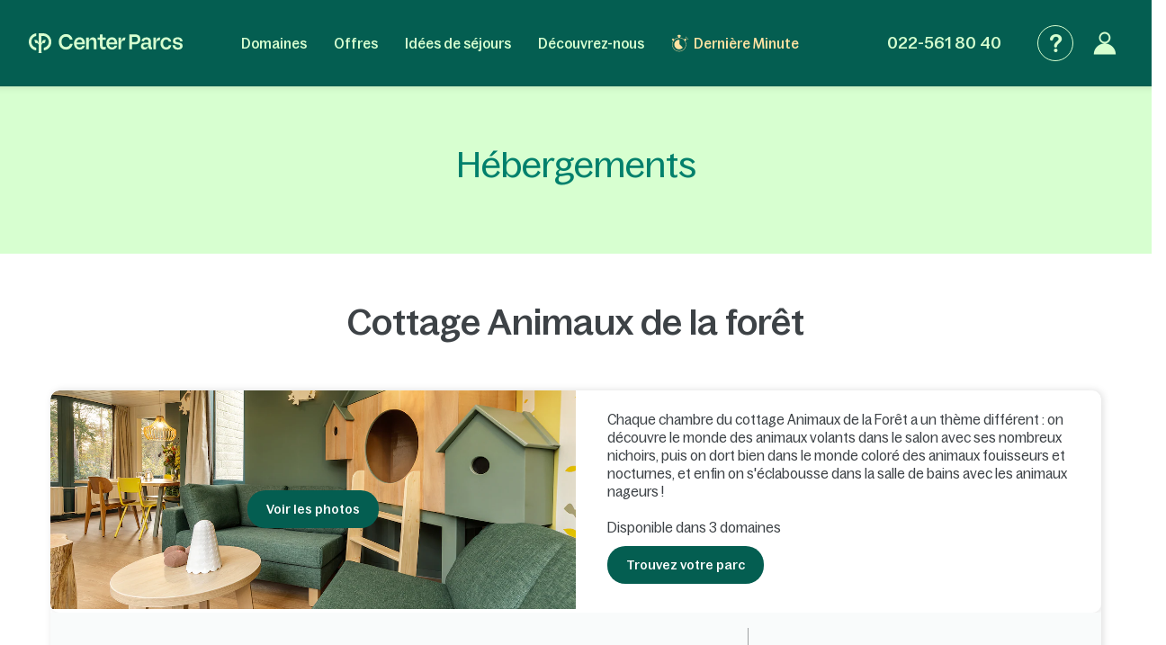

--- FILE ---
content_type: text/html; charset=UTF-8
request_url: https://www.centerparcs.ch/ch-cf/dc_hebergements-insolites/h_cottage-animaux-de-la-foret
body_size: 54104
content:
<!DOCTYPE html><html lang="fr" class="no-js"><head><meta charset="utf-8"><meta http-equiv="X-UA-Compatible" content="IE=edge,chrome=1"><meta name="viewport" content="width=device-width,initial-scale=1"><meta name="format-detection" content="telephone=no"><link rel="icon" type="image/png" href="https://ssa.centerparcs.com/17.2.0/assets/images/favicon/32-CP.png"><link rel="apple-touch-icon-precomposed" sizes="72x72" href="https://ssa.centerparcs.com/17.2.0/assets/images/favicon/72-CP.png"><link rel="dns-prefetch" href="https://static.centerparcs.com/132.6.0"><link rel="preconnect" href="https://photo.centerparcs.com"><link rel="preload" href="https://static.centerparcs.com/132.6.0/assets/fonts/icons.woff2" as="font" type="font/woff2" crossorigin><link rel="preload" href="https://ssa.centerparcs.com/17.2.0/assets/fonts/Bagoss-Regular.woff2" as="font" type="font/woff2" crossorigin><link rel="preload" href="https://ssa.centerparcs.com/17.2.0/assets/fonts/Bagoss-Medium.woff2" as="font" type="font/woff2" crossorigin><link rel="preload" href="https://ssa.centerparcs.com/17.2.0/assets/fonts/Bagoss-SemiBold.woff2" as="font" type="font/woff2" crossorigin><link rel="canonical" href="https://www.centerparcs.ch/ch-cf/dc_hebergements-insolites/h_cottage-animaux-de-la-foret"><title>Cottage Animaux de la forêt | Center Parcs</title><meta name="description" content="Découvrez Cottage Animaux de la forêt et profitez des différents produits."><meta name="robots" content="index,follow"><script type="text/javascript">   let kameleoonStatus = ""; pushKameleoonStatus = (kameleoonTypeEvent, detail) => { const kamInt = window.setInterval(() => { if (window.dataLayer) { window.dataLayer.push({ event: kameleoonTypeEvent, kameleoonStatus: detail }); window.clearInterval(kamInt) } }, 200) }; window.addEventListener("Kameleoon::Started", function (event) { kameleoonStatus = "STARTED"; const newVisitor = event.detail.newVisitorCode; if (newVisitor) { pushKameleoonStatus("kameleoonStatus", kameleoonStatus); } }); window.addEventListener("Kameleoon::Aborted", function (event) { kameleoonStatus = event.detail.reason; pushKameleoonStatus("kameleoonStatus", kameleoonStatus); }); </script><script type="text/javascript">      // Duration in milliseconds to wait while the Kameleoon application file is loaded      var kameleoonLoadingTimeout = 1000;      window.kameleoonQueue = window.kameleoonQueue || [];      window.kameleoonStartLoadTime = new Date().getTime();      if (! document.getElementById("kameleoonLoadingStyleSheet") && ! window.kameleoonDisplayPageTimeOut)      {          var kameleoonS = document.getElementsByTagName("script")[0];          var kameleoonCc = "* { visibility: hidden !important; background-image: none !important; }";          var kameleoonStn = document.createElement("style");          kameleoonStn.type = "text/css";          kameleoonStn.id = "kameleoonLoadingStyleSheet";          if (kameleoonStn.styleSheet)          {              kameleoonStn.styleSheet.cssText = kameleoonCc;          }          else          {              kameleoonStn.appendChild(document.createTextNode(kameleoonCc));          }          kameleoonS.parentNode.insertBefore(kameleoonStn, kameleoonS);          window.kameleoonDisplayPage = function(fromEngine)          {              if (!fromEngine)              {                  window.kameleoonTimeout = true;              }              if (kameleoonStn.parentNode)              {                  kameleoonStn.parentNode.removeChild(kameleoonStn);              }          };          window.kameleoonDisplayPageTimeOut = window.setTimeout(window.kameleoonDisplayPage, kameleoonLoadingTimeout);      }  </script><script type="didomi/javascript" src="//3toqt3b8jy.kameleoon.io/kameleoon.js" async="true" fetchpriority="high"></script><link rel="stylesheet" type="text/css" href="https://static.centerparcs.com/132.6.0/assets/stylesheets/icons.css"><link rel="stylesheet" type="text/css" href="https://ssa.centerparcs.com/17.2.0/assets/stylesheets/common.css"><link rel="stylesheet" type="text/css" href="https://static.centerparcs.com/132.6.0/assets/stylesheets/main.css"><link rel="stylesheet" type="text/css" href="https://static.centerparcs.com/132.6.0/assets/stylesheets/discover-cottagesDetails.css"><link rel="preload" href="https://ic.centerparcs.com/16.0.3/assets/stylesheets/icons.css" as="style" onload="this.rel='stylesheet';this.onload=null"><link href="https://ic.centerparcs.com/16.0.3/assets/stylesheets/connector.css" rel="preload" as="style" onload="this.rel='stylesheet';this.onload=null"><script>var TRACKING_PAGEVIEW = {}; var TRACKING_accomm_view_item_list = []; </script>
<script>(window.BOOMR_mq=window.BOOMR_mq||[]).push(["addVar",{"rua.upush":"false","rua.cpush":"false","rua.upre":"false","rua.cpre":"false","rua.uprl":"false","rua.cprl":"false","rua.cprf":"false","rua.trans":"SJ-57635f3b-3f20-4664-aef3-10401254e5f2","rua.cook":"false","rua.ims":"false","rua.ufprl":"false","rua.cfprl":"false","rua.isuxp":"false","rua.texp":"norulematch","rua.ceh":"false","rua.ueh":"false","rua.ieh.st":"0"}]);</script>
                              <script>!function(e){var n="https://s.go-mpulse.net/boomerang/";if("False"=="True")e.BOOMR_config=e.BOOMR_config||{},e.BOOMR_config.PageParams=e.BOOMR_config.PageParams||{},e.BOOMR_config.PageParams.pci=!0,n="https://s2.go-mpulse.net/boomerang/";if(window.BOOMR_API_key="L3CXM-Y66BE-USY2J-EKQ56-45P47",function(){function e(){if(!r){var e=document.createElement("script");e.id="boomr-scr-as",e.src=window.BOOMR.url,e.async=!0,o.appendChild(e),r=!0}}function t(e){r=!0;var n,t,a,i,d=document,O=window;if(window.BOOMR.snippetMethod=e?"if":"i",t=function(e,n){var t=d.createElement("script");t.id=n||"boomr-if-as",t.src=window.BOOMR.url,BOOMR_lstart=(new Date).getTime(),e=e||d.body,e.appendChild(t)},!window.addEventListener&&window.attachEvent&&navigator.userAgent.match(/MSIE [67]\./))return window.BOOMR.snippetMethod="s",void t(o,"boomr-async");a=document.createElement("IFRAME"),a.src="about:blank",a.title="",a.role="presentation",a.loading="eager",i=(a.frameElement||a).style,i.width=0,i.height=0,i.border=0,i.display="none",o.appendChild(a);try{O=a.contentWindow,d=O.document.open()}catch(_){n=document.domain,a.src="javascript:var d=document.open();d.domain='"+n+"';void 0;",O=a.contentWindow,d=O.document.open()}if(n)d._boomrl=function(){this.domain=n,t()},d.write("<bo"+"dy onload='document._boomrl();'>");else if(O._boomrl=function(){t()},O.addEventListener)O.addEventListener("load",O._boomrl,!1);else if(O.attachEvent)O.attachEvent("onload",O._boomrl);d.close()}function a(e){window.BOOMR_onload=e&&e.timeStamp||(new Date).getTime()}if(!window.BOOMR||!window.BOOMR.version&&!window.BOOMR.snippetExecuted){window.BOOMR=window.BOOMR||{},window.BOOMR.snippetStart=(new Date).getTime(),window.BOOMR.snippetExecuted=!0,window.BOOMR.snippetVersion=14,window.BOOMR.url=n+"L3CXM-Y66BE-USY2J-EKQ56-45P47";var i=document.currentScript||document.getElementsByTagName("script")[0],o=i.parentNode,r=!1,d=document.createElement("link");if(d.relList&&"function"==typeof d.relList.supports&&d.relList.supports("preload")&&"as"in d)window.BOOMR.snippetMethod="p",d.href=window.BOOMR.url,d.rel="preload",d.as="script",d.addEventListener("load",e),d.addEventListener("error",function(){t(!0)}),setTimeout(function(){if(!r)t(!0)},3e3),BOOMR_lstart=(new Date).getTime(),o.appendChild(d);else t(!1);if(window.addEventListener)window.addEventListener("load",a,!1);else if(window.attachEvent)window.attachEvent("onload",a)}}(),"".length>0)if(e&&"performance"in e&&e.performance&&"function"==typeof e.performance.setResourceTimingBufferSize)e.performance.setResourceTimingBufferSize();!function(){if(BOOMR=e.BOOMR||{},BOOMR.plugins=BOOMR.plugins||{},!BOOMR.plugins.AK){var n="false"=="true"?1:0,t="",a="clmxkyyxhzpic2lqvx6q-f-bb4fd6e65-clientnsv4-s.akamaihd.net",i="false"=="true"?2:1,o={"ak.v":"39","ak.cp":"667821","ak.ai":parseInt("434755",10),"ak.ol":"0","ak.cr":8,"ak.ipv":4,"ak.proto":"h2","ak.rid":"a1fa65c4","ak.r":47358,"ak.a2":n,"ak.m":"a","ak.n":"essl","ak.bpcip":"18.217.117.0","ak.cport":49104,"ak.gh":"23.208.24.240","ak.quicv":"","ak.tlsv":"tls1.3","ak.0rtt":"","ak.0rtt.ed":"","ak.csrc":"-","ak.acc":"","ak.t":"1768992253","ak.ak":"hOBiQwZUYzCg5VSAfCLimQ==fNENMDa2aRw6Iv7PkO/IJX+JKQQ5u032xBKJgRsoYisdBFQ3jsw0sltN52VQRzyMpPtS+o0otFHKkdo0bRZuw8iixmmfIyBLhJT+od5tFbV2Zf16mMJ5bs60I/ia0SrqSFKsZ8Nu8tQUBZa6cTb210dJupN/qZfaBJffTgE/[base64]/IiJbspbbkAGpmu9fvPCah1YgkrSDjdQ4d8gkTCCY+pK9AzQ=","ak.pv":"139","ak.dpoabenc":"","ak.tf":i};if(""!==t)o["ak.ruds"]=t;var r={i:!1,av:function(n){var t="http.initiator";if(n&&(!n[t]||"spa_hard"===n[t]))o["ak.feo"]=void 0!==e.aFeoApplied?1:0,BOOMR.addVar(o)},rv:function(){var e=["ak.bpcip","ak.cport","ak.cr","ak.csrc","ak.gh","ak.ipv","ak.m","ak.n","ak.ol","ak.proto","ak.quicv","ak.tlsv","ak.0rtt","ak.0rtt.ed","ak.r","ak.acc","ak.t","ak.tf"];BOOMR.removeVar(e)}};BOOMR.plugins.AK={akVars:o,akDNSPreFetchDomain:a,init:function(){if(!r.i){var e=BOOMR.subscribe;e("before_beacon",r.av,null,null),e("onbeacon",r.rv,null,null),r.i=!0}return this},is_complete:function(){return!0}}}}()}(window);</script></head><body class="languageSite-BNG frontFlexBar criticals"><a class="skipNav-button u-Visible-desktop js-skipNav" href="#">Accéder au contenu principal</a><noscript><iframe src="//www.centerparcs.ch/metrics-ch/ns.html?id=GTM-MT2LZPB" height="0" width="0" style="display:none;visibility:hidden"></iframe></noscript>        <script>var filterHebergementsType = {};</script><div class="cp-overlay below-header"></div><div class="cp-overlay above-header"></div><section id="mainContainer" class=""><header id="js-header" class="header"><div class="headerTop"><div class="headerLogo-container"><a href="https://www.centerparcs.ch/ch-cf" class="headerLogo headerLogo--cpe js-Tracking--link" data-tracking='{"clickCode":"clickLogo","gaCategory":"Discover Accommodations Details Special","gaAction":"Logo","gaLabel":"click","gaValue":1}'><svg  class="headerLogo-img u-Visible-desktop"width="202" height="26" viewBox="0 0 202 26" xmlns="http://www.w3.org/2000/svg" fill="none"><path d="M9.594 18.872c-3.551-.626-6.183-3.83-6.183-7.609 0-3.78 2.632-6.983 6.183-7.609.061-.01.105-.064.105-.127v-3.312c0-.078-.066-.14-.141-.13-2.55.314-4.906 1.558-6.669 3.534-1.862 2.089-2.888 4.803-2.888 7.646 0 2.842 1.026 5.556 2.888 7.645 1.761 1.975 4.114 3.218 6.668 3.534.074.009.141-.053.141-.13v-3.312c0-.063-.045-.117-.105-.127l.001-.003zM18.695.001h-5.46c-.069 0-.125.058-.125.13v12.847c0 .069-.052.127-.119.13h-.011c-.059.004-.114-.039-.128-.099-.729-3.049-1.914-4.298-4.058-4.298h-1.243c-.079 0-.139.076-.123.157l1.011 3.796c.012.06.063.104.123.104h.492c2.865 0 4.056 1.041 4.056 3.841v5.645l-.005.292c-.016.65-.084 2.247-.378 3.288-.024.082.037.165.121.165h3.935c.083 0 .144-.082.121-.165-.27-.954-.349-2.372-.373-3.105l-.01-.612v-5.515c.001-2.796 1.194-3.836 4.056-3.836h.492c.059 0 .111-.044.123-.104l1.011-3.796c.016-.081-.043-.157-.123-.157h-1.243c-2.144 0-3.329 1.248-4.058 4.298-.015.06-.068.103-.127.099h-.011c-.067-.004-.118-.06-.119-.13v-9.304c0-.072.056-.13.125-.13h2.049c4.146 0 7.521 3.462 7.524 7.716 0 2.063-.773 4.003-2.177 5.463-1.105 1.149-2.485 1.889-4.006 2.153-.061.01-.105.064-.105.127v3.31c0 .078.066.14.141.131 2.404-.296 4.658-1.427 6.382-3.219 2.049-2.129 3.177-4.959 3.174-7.968-.003-6.207-4.908-11.257-10.933-11.257l-.001.001zM66.916 5.23c-4.416 0-7.558 3.352-7.558 8.084 0 4.732 3.142 8.143 7.558 8.143 3.448 0 6.049-2.099 6.57-4.932.015-.08-.046-.154-.124-.154h-3.064c-.057 0-.106.041-.121.098-.3 1.138-1.499 2.165-3.26 2.165-2.471 0-3.88-1.64-4.12-4.09-.007-.077.052-.144.126-.144h10.578c.069 0 .125-.058.125-.13v-1.134c0-4.997-3.001-7.908-6.709-7.908l-.001.001zm-3.984 6.791c-.078 0-.137-.073-.124-.153.375-2.207 1.699-3.669 3.995-3.669 1.996 0 3.339 1.521 3.501 3.682.006.076-.053.14-.126.14h-7.246zM180.374 8.198c1.771 0 3.11 1.124 3.407 2.657.012.062.062.105.122.105h3.061c.076 0 .137-.072.125-.152-.513-3.215-3.146-5.581-6.602-5.581-4.444 0-7.558 3.352-7.558 8.084 0 4.732 3.114 8.143 7.558 8.143 3.484 0 6.089-2.336 6.602-5.522.012-.08-.047-.152-.125-.152h-3.06c-.06 0-.111.046-.122.108-.271 1.503-1.584 2.597-3.408 2.597-2.379 0-4.077-2.116-4.077-5.173s1.698-5.115 4.077-5.115zM160.419 16.91v-5.677c0-3.804-1.816-5.884-6.074-5.884-3.701 0-5.792 1.799-6.393 4.619-.015.069.029.14.095.156l2.951.69c.067.015.133-.028.15-.098.396-1.705 1.39-2.573 3.071-2.573 2.067 0 2.849 1.138 2.849 3.121v.91c0 .072-.056.13-.125.13h-4.415c-3.727 0-5.322 1.984-5.322 4.714 0 2.992 1.847 4.291 4.476 4.291 2.63 0 4.212-1.428 4.989-3.799.032-.099.121-.167.221-.167.129 0 .234.107.234.242.004.832.228 3.533 2.969 3.533.464.005.99-.066 1.586-.222.056-.014.095-.067.095-.126l.026-2.197c0-.076-.06-.136-.132-.131-1.024.068-1.244-.37-1.252-1.532h.001zm-3.507-1.678c0 1.918-1.565 3.349-3.914 3.349-1.91 0-2.567-.942-2.567-2.048 0-1.268.97-1.918 2.662-1.918h3.694c.069 0 .125.058.125.13v.487zM139.55 1.478h-7.421c-.07 0-.125.058-.125.13v19.248c0 .072.055.13.125.13h3.318c.069 0 .125-.058.125-.13v-6.176c0-.072.055-.13.125-.13h3.975c4.415 0 6.826-2.796 6.826-6.503 0-4.357-2.286-6.568-6.951-6.568l.003-.001zm-.283 10.014h-3.569c-.069 0-.125-.058-.125-.13v-6.599c0-.072.056-.13.125-.13h3.537c2.787 0 3.758 1.073 3.758 3.447 0 2.373-1.096 3.413-3.727 3.413l.001-.001zM109.33 5.23c-4.4 0-7.53 3.339-7.53 8.054 0 4.716 3.131 8.112 7.53 8.112 3.434 0 6.027-2.09 6.545-4.912.015-.08-.045-.154-.123-.154h-3.052c-.057 0-.107.041-.122.098-.298 1.133-1.493 2.157-3.247 2.157-2.463 0-3.865-1.634-4.105-4.073-.008-.077.052-.144.126-.144h10.537c.069 0 .125-.058.125-.13v-1.129c0-4.979-2.99-7.878-6.684-7.878v-.001zm-3.97 6.765c-.078 0-.137-.073-.123-.153.374-2.2 1.692-3.655 3.98-3.655 1.988 0 3.327 1.516 3.489 3.667.006.076-.053.14-.126.14h-7.218l-.002.001zM100.859 17.871c0-.087-.08-.149-.161-.125-.63.189-1.226.319-1.894.319-1.465 0-2.022-.777-2.022-2.267v-7.008c0-.072.056-.13.125-.13h3.826c.069 0 .125-.058.125-.13v-2.696c0-.072-.056-.13-.125-.13h-3.826c-.069 0-.125-.058-.125-.13v-3.856c0-.072-.056-.13-.125-.13h-3.089c-.069 0-.125.058-.125.13v3.854c0 .072-.056.13-.125.13h-2.891c-.069 0-.125.058-.125.13v2.696c0 .072.056.13.125.13h2.891c.069 0 .125.058.125.13v7.493c0 2.849 1.372 5.05 4.582 5.05 1.201 0 1.921-.131 2.742-.374.055-.015.092-.068.092-.126v-2.963.001zM84.237 5.314c-2.439 0-4.298 1.548-5.132 4.303-.021.071-.083.118-.155.118-.09 0-.162-.076-.162-.168v-3.735c0-.072-.056-.13-.125-.13h-3.099c-.069 0-.125.058-.125.13v15.02c0 .072.056.13.125.13h3.099c.069 0 .125-.058.125-.13v-8.515c0-2.309 1.566-3.87 3.82-3.87 2.035 0 2.818 1.365 2.818 3.219v9.168c0 .072.056.13.125.13h3.099c.069 0 .125-.058.125-.13v-10.078c0-3.317-1.472-5.463-4.54-5.463h.002zM57.536 13.846h-3.332c-.059 0-.11.045-.123.105l-.08.345-.056.192-.011.033c-.67 2.12-2.599 3.456-5.085 3.456-3.573 0-5.883-2.724-5.883-6.94 0-2.016.59-3.691 1.709-4.844 1.042-1.075 2.501-1.643 4.218-1.643h.056c2.381.024 4.24 1.347 4.837 3.404l.072.273c.014.059.063.102.123.102h3.35c.078 0 .136-.072.124-.152l-.058-.329h-.002c-.374-1.949-1.304-3.601-2.711-4.797-1.523-1.295-3.49-1.979-5.687-1.979-2.715 0-5.166 1.005-6.902 2.83-1.737 1.826-2.693 4.403-2.693 7.26 0 6.059 3.965 10.291 9.643 10.291 2.162 0 4.127-.721 5.68-2.085 1.252-1.099 2.157-2.548 2.663-4.237h.004c.108-.314.219-.864.27-1.131.015-.081-.044-.156-.124-.156l-.001.003zM201.997 16.695c0-6.555-9.54-3.263-9.54-6.731 0-1.293 1.076-2.205 2.944-2.205 1.991 0 3.226 1.01 3.361 2.701.005.068.059.121.125.121h2.946c.074 0 .132-.067.126-.143-.286-3.209-2.675-5.208-6.302-5.208-4.048 0-6.511 1.97-6.511 4.88 0 6.379 9.541 3.028 9.541 6.674 0 .499-.194.953-.56 1.313-.213.201-.832.665-2.07.761-.278.015-.535.008-.77-.017-2.831-.207-3.22-2.396-3.273-2.932-.006-.067-.061-.118-.125-.118h-3.022c-.077 0-.135.071-.124.149.023.162.064.427.114.633.158.712.486 1.775 1.135 2.597h.001c.65.85 1.604 1.485 2.809 1.869 0 0 .98.347 2.42.414l.043.001c.859.036 1.879-.03 2.951-.328l.144-.042.12-.035c2.232-.698 3.52-2.248 3.52-4.353h-.003zM166.846 5.703c.07 0 .125.058.125.13v4.289c0 .085.061.155.141.164.08.009.154-.045.173-.126.844-3.578 2.208-4.619 4.302-4.619h1.069c.083 0 .144.082.122.166l-.983 3.659c-.015.057-.065.095-.122.095h-.367c-3.088 0-4.336 1.134-4.336 4.244v7.093c0 .072-.056.13-.125.13h-3.086c-.07 0-.126-.058-.126-.13v-14.964c0-.072.056-.13.126-.13h3.0869999999999997zM121.091 5.703c.07 0 .125.058.125.13v4.289c0 .085.061.155.142.164.079.009.153-.045.172-.126.844-3.578 2.208-4.619 4.302-4.619h1.07c.083 0 .143.082.121.166l-.983 3.659c-.015.057-.064.095-.121.095h-.368c-3.088 0-4.336 1.134-4.336 4.244v7.093c0 .072-.055.13-.125.13h-3.086c-.07 0-.125-.058-.125-.13v-14.964c0-.072.055-.13.125-.13h3.0869999999999997z" fill="#D7FFD0"/></svg><svg  class="headerLogo-img u-Hidden-desktop"width="120" height="106" viewBox="0 0 120 106" xmlns="http://www.w3.org/2000/svg" fill="none"><path d="M38.855 76.435c-14.381-2.536-25.041-15.511-25.041-30.819s10.66-28.283 25.041-30.819c.246-.042.426-.26.426-.515v-13.413c0-.318-.266-.568-.572-.526-10.329 1.27-19.871 6.311-27.012 14.313-7.541 8.461-11.698 19.452-11.698 30.965 0 11.512 4.157 22.504 11.698 30.965 7.13 7.998 16.662 13.032 27.007 14.313.301.036.572-.213.572-.526v-13.412c0-.255-.181-.474-.426-.516l.005-.01zM75.715.005h-22.113c-.281 0-.506.234-.506.526v52.031c0 .281-.211.516-.481.526h-.045c-.241.016-.461-.156-.517-.401-2.953-12.35-7.752-17.406-16.437-17.406h-5.034c-.321 0-.562.307-.496.635l4.097 15.376c.05.245.256.422.496.422h1.991c11.603 0 16.427 4.218 16.427 15.558v22.863l-.02 1.182c-.065 2.635-.341 9.101-1.529 13.319-.095.333.15.666.491.666h15.935c.336 0 .582-.333.491-.666-1.093-3.864-1.414-9.607-1.509-12.575l-.04-2.478v-22.337c.005-11.325 4.834-15.537 16.427-15.537h1.991c.241 0 .451-.177.496-.422l4.097-15.376c.065-.328-.175-.635-.496-.635h-5.034c-8.685 0-13.483 5.056-16.437 17.406-.06.245-.276.416-.516.401h-.045c-.271-.016-.476-.245-.481-.526v-37.681c0-.291.226-.526.507-.526h8.298c16.793 0 30.462 14.022 30.472 31.251 0 8.357-3.129 16.214-8.815 22.123-4.478 4.655-10.064 7.649-16.226 8.721-.246.042-.426.26-.426.516v13.407c0 .318.266.568.572.531 9.738-1.197 18.864-5.779 25.849-13.038 8.298-8.622 12.866-20.082 12.856-32.271-.01-25.138-19.876-45.59-44.281-45.59l-.005.005z" fill="#E9E9E9"/></svg></a></div><button type="button" class="headerButton js-header-close u-Hidden-desktop js-ripple" aria-label="Fermer"><i class="icon icon-close" aria-hidden="true"></i></button></div><div class="headerContent"><ul class="topNav"><li class="topNav-item has-subnav"><a class="topNav-title js-subnav-open" href="/ch-cf/co_vacances-france" data-open="#topNav1" data-tracking='{"clickCode":"clickHeaderMenu","gaCategory":"Discover Accommodations Details Special","gaAction":"Header Menu","gaLabel":"Domaines","gaValue":1}'>Domaines</a><div class="topNav-item-content topNav-item-content--domains" id="topNav1"><button type="button" class="topNav-close headerButton js-subnav-close u-Hidden-desktop js-ripple" aria-label="back"><i class="icon icon-arrow2" aria-hidden="true"></i></button><div class="topNav-title u-Hidden-desktop" aria-hidden="true">Domaines</div><div class="topNav-item-wrapper"><div class="headerMap js-header-map"><picture class="headerMap-img"><img class="lazy" data-src="https://static.centerparcs.com/132.6.0/assets/images/domainMap/maps_BNGD.svg" alt="Voir sur la carte"><noscript><img src="https://static.centerparcs.com/132.6.0/assets/images/domainMap/maps_BNGD.svg" alt="Voir sur la carte"></noscript></picture><button class="buttonContainer headerMap-btn js-open-map js-dialog-open js-Tracking--link" type="button" data-tracking='{&quot;clickCode&quot;:&quot;clickOpenInteractiveMap&quot;,&quot;gaCategory&quot;:&quot;Discover Accommodations Details Special&quot;,&quot;gaAction&quot;:&quot;ourDomainButton&quot;,&quot;gaLabel&quot;:&quot;Voir sur la carte&quot;,&quot;gaValue&quot;:1,&quot;popinName&quot;:&quot;Interactive Gmap&quot;,&quot;popinContainsFormInfos&quot;:true,&quot;formName&quot;:&quot;gmapGeoLocation-form&quot;,&quot;formHasStep&quot;:false}' data-code="gmapFancybox" data-target="#popinGmap" data-onOpen="gmap:initGmap"><span class="button button--greenLight">Voir sur la carte </span></button></div><ul class="topNav-list"><li class="topNav-list-item is-collapsible" id="subnav-DE"><a class="topNav-list-title js-sublist-toggle js-Tracking--link" href="https://www.centerparcs.ch/ch-cf/co_vacances-allemagne" data-open="#subnav-DE" data-tracking='{"clickCode":"clickHeaderMenu","gaCategory":"Discover Accommodations Details Special","gaAction":"Header Menu","gaLabel":"Allemagne","gaValue":1}'>Allemagne</a><ul class="topNav-list-content"><li class="topNav-list-content-item"><a class="topNav-list-link domainNav-AG js-Tracking--link" href="https://www.centerparcs.ch/ch-cf/allemagne/fp_AG_vacances-park-allgau" data-domain="{&quot;id&quot;:&quot;AG&quot;,&quot;label&quot;:&quot;Park Allg\u00e4u&quot;,&quot;image&quot;:&quot;https:\/\/photos.centerparcs.com\/admin\/fp2\/photos\/43\/500x375\/AAA_153573_43.jpg&quot;,&quot;region&quot;:&quot;Allemagne du Sud&quot;,&quot;country&quot;:&quot;Allemagne&quot;,&quot;tag&quot;:&quot;&quot;,&quot;map&quot;:&quot;https:\/\/static.centerparcs.com\/132.6.0\/assets\/images\/maps\/LR-AG.svg&quot;}" data-tracking='{"clickCode":"clickHeaderMenu","gaCategory":"Discover Accommodations Details Special","gaAction":"Header Menu","gaLabel":"Park Allg\u00e4u","gaValue":1}'>Park Allgäu<div class="topNav-list-link-desc" aria-hidden="true">Allemagne du Sud</div></a></li><li class="topNav-list-content-item"><a class="topNav-list-link domainNav-BT js-Tracking--link" href="https://www.centerparcs.ch/ch-cf/allemagne/fp_BT_vacances-park-bostalsee" data-domain="{&quot;id&quot;:&quot;BT&quot;,&quot;label&quot;:&quot;Park Bostalsee&quot;,&quot;image&quot;:&quot;https:\/\/photos.centerparcs.com\/admin\/fp2\/photos\/43\/500x375\/AAA_138233_43.jpg&quot;,&quot;region&quot;:&quot;Saarland&quot;,&quot;country&quot;:&quot;Allemagne&quot;,&quot;tag&quot;:&quot;&quot;,&quot;map&quot;:&quot;https:\/\/static.centerparcs.com\/132.6.0\/assets\/images\/maps\/LR-BT.svg&quot;}" data-tracking='{"clickCode":"clickHeaderMenu","gaCategory":"Discover Accommodations Details Special","gaAction":"Header Menu","gaLabel":"Park Bostalsee","gaValue":1}'>Park Bostalsee<div class="topNav-list-link-desc" aria-hidden="true">Saarland</div></a></li><li class="topNav-list-content-item"><a class="topNav-list-link domainNav-BS js-Tracking--link" href="https://www.centerparcs.ch/ch-cf/allemagne/fp_BS_vacances-bispinger-heide" data-domain="{&quot;id&quot;:&quot;BS&quot;,&quot;label&quot;:&quot;Bispinger Heide&quot;,&quot;image&quot;:&quot;https:\/\/photos.centerparcs.com\/admin\/fp2\/photos\/43\/500x375\/AAA_137759_43.jpg&quot;,&quot;region&quot;:&quot;L\u00fcneburger Heide&quot;,&quot;country&quot;:&quot;Allemagne&quot;,&quot;tag&quot;:&quot;&quot;,&quot;map&quot;:&quot;https:\/\/static.centerparcs.com\/132.6.0\/assets\/images\/maps\/LR-BS.svg&quot;}" data-tracking='{"clickCode":"clickHeaderMenu","gaCategory":"Discover Accommodations Details Special","gaAction":"Header Menu","gaLabel":"Bispinger Heide","gaValue":1}'>Bispinger Heide<div class="topNav-list-link-desc" aria-hidden="true">Lüneburger Heide</div></a></li><li class="topNav-list-content-item"><a class="topNav-list-link domainNav-SL js-Tracking--link" href="https://www.centerparcs.ch/ch-cf/allemagne/fp_SL_vacances-park-hochsauerland" data-domain="{&quot;id&quot;:&quot;SL&quot;,&quot;label&quot;:&quot;Park Hochsauerland&quot;,&quot;image&quot;:&quot;https:\/\/photos.centerparcs.com\/admin\/fp2\/photos\/43\/500x375\/AAA_165942_43.jpg&quot;,&quot;region&quot;:&quot;Rh\u00e9nanie Du Nord - Westphalie&quot;,&quot;country&quot;:&quot;Allemagne&quot;,&quot;tag&quot;:&quot;&quot;,&quot;map&quot;:&quot;https:\/\/static.centerparcs.com\/132.6.0\/assets\/images\/maps\/LR-SL.svg&quot;}" data-tracking='{"clickCode":"clickHeaderMenu","gaCategory":"Discover Accommodations Details Special","gaAction":"Header Menu","gaLabel":"Park Hochsauerland","gaValue":1}'>Park Hochsauerland<div class="topNav-list-link-desc" aria-hidden="true">Rhénanie Du Nord - Westphalie</div></a></li><li class="topNav-list-content-item"><a class="topNav-list-link domainNav-BK js-Tracking--link" href="https://www.centerparcs.ch/ch-cf/allemagne/fp_BK_vacances-park-nordseekuste" data-domain="{&quot;id&quot;:&quot;BK&quot;,&quot;label&quot;:&quot;Park Nordseek\u00fcste&quot;,&quot;image&quot;:&quot;https:\/\/photos.centerparcs.com\/admin\/fp2\/photos\/43\/500x375\/AAA_161778_43.jpg&quot;,&quot;region&quot;:&quot;Nordseek\u00fcste&quot;,&quot;country&quot;:&quot;Allemagne&quot;,&quot;tag&quot;:&quot;&quot;,&quot;map&quot;:&quot;https:\/\/static.centerparcs.com\/132.6.0\/assets\/images\/maps\/LR-BK.svg&quot;}" data-tracking='{"clickCode":"clickHeaderMenu","gaCategory":"Discover Accommodations Details Special","gaAction":"Header Menu","gaLabel":"Park Nordseek\u00fcste","gaValue":1}'>Park Nordseeküste<div class="topNav-list-link-desc" aria-hidden="true">Nordseeküste</div></a></li><li class="topNav-list-content-item"><a class="topNav-list-link domainNav-HE js-Tracking--link" href="https://www.centerparcs.ch/ch-cf/allemagne/fp_HE_vacances-park-eifel" data-domain="{&quot;id&quot;:&quot;HE&quot;,&quot;label&quot;:&quot;Park Eifel&quot;,&quot;image&quot;:&quot;https:\/\/photos.centerparcs.com\/admin\/fp2\/photos\/43\/500x375\/AAA_161266_43.jpg&quot;,&quot;region&quot;:&quot;Rh\u00e9nanie Palatinat&quot;,&quot;country&quot;:&quot;Allemagne&quot;,&quot;tag&quot;:&quot;&quot;,&quot;map&quot;:&quot;https:\/\/static.centerparcs.com\/132.6.0\/assets\/images\/maps\/LR-HE.svg&quot;}" data-tracking='{"clickCode":"clickHeaderMenu","gaCategory":"Discover Accommodations Details Special","gaAction":"Header Menu","gaLabel":"Park Eifel","gaValue":1}'>Park Eifel<div class="topNav-list-link-desc" aria-hidden="true">Rhénanie Palatinat</div></a></li><li class="topNav-list-content-item u-Hidden-desktop"><a class="topNav-list-link js-Tracking--link" href="https://www.centerparcs.ch/ch-cf/co_vacances-allemagne" title="Allemagne:Voir tous les domaines" data-tracking='{"clickCode":"clickHeaderMenu","gaCategory":"Discover Accommodations Details Special","gaAction":"Header Menu","gaLabel":"Voir tous les domaines Allemagne","gaValue":1}'>Voir tous les domaines</a></li></ul></li><li class="topNav-list-item is-collapsible topNav-list-item--2" id="subnav-DK"><a class="topNav-list-title js-sublist-toggle js-Tracking--link" href="https://www.centerparcs.ch/ch-cf/co_vacances-danemark" data-open="#subnav-DK" data-tracking='{"clickCode":"clickHeaderMenu","gaCategory":"Discover Accommodations Details Special","gaAction":"Header Menu","gaLabel":"Danemark","gaValue":1}'>Danemark</a><ul class="topNav-list-content"><li class="topNav-list-content-item"><a class="topNav-list-link domainNav-NO js-Tracking--link" href="https://www.centerparcs.ch/ch-cf/danemark/fp_NO_vacances-nordborg-resort" data-domain="{&quot;id&quot;:&quot;NO&quot;,&quot;label&quot;:&quot;Nordborg Resort&quot;,&quot;image&quot;:&quot;https:\/\/photos.centerparcs.com\/admin\/fp2\/photos\/43\/500x375\/AAA_181143_43.jpg&quot;,&quot;region&quot;:&quot;Danemark du Sud&quot;,&quot;country&quot;:&quot;Danemark&quot;,&quot;tag&quot;:&quot;Nouveau&quot;,&quot;map&quot;:&quot;https:\/\/static.centerparcs.com\/132.6.0\/assets\/images\/maps\/LR-NO.svg&quot;}" data-tracking='{"clickCode":"clickHeaderMenu","gaCategory":"Discover Accommodations Details Special","gaAction":"Header Menu","gaLabel":"Nordborg Resort","gaValue":1}'>Nordborg Resort<span class="productLabel" aria-hidden="true">Nouveau</span><div class="topNav-list-link-desc" aria-hidden="true">Danemark du Sud</div></a></li><li class="topNav-list-content-item u-Hidden-desktop"><a class="topNav-list-link js-Tracking--link" href="https://www.centerparcs.ch/ch-cf/co_vacances-danemark" title="Danemark:Voir tous les domaines" data-tracking='{"clickCode":"clickHeaderMenu","gaCategory":"Discover Accommodations Details Special","gaAction":"Header Menu","gaLabel":"Voir tous les domaines Danemark","gaValue":1}'>Voir tous les domaines</a></li></ul></li><li class="topNav-list-item is-collapsible" id="subnav-FR"><a class="topNav-list-title js-sublist-toggle js-Tracking--link" href="https://www.centerparcs.ch/ch-cf/co_vacances-france" data-open="#subnav-FR" data-tracking='{"clickCode":"clickHeaderMenu","gaCategory":"Discover Accommodations Details Special","gaAction":"Header Menu","gaLabel":"France","gaValue":1}'>France</a><ul class="topNav-list-content"><li class="topNav-list-content-item"><a class="topNav-list-link domainNav-TF js-Tracking--link" href="https://www.centerparcs.ch/ch-cf/france/fp_TF_vacances-les-trois-forets" data-domain="{&quot;id&quot;:&quot;TF&quot;,&quot;label&quot;:&quot;Les Trois For\u00eats&quot;,&quot;image&quot;:&quot;https:\/\/photos.centerparcs.com\/admin\/fp2\/photos\/43\/500x375\/AAA_172496_43.jpg&quot;,&quot;region&quot;:&quot;Lorraine&quot;,&quot;country&quot;:&quot;France&quot;,&quot;tag&quot;:&quot;&quot;,&quot;map&quot;:&quot;https:\/\/static.centerparcs.com\/132.6.0\/assets\/images\/maps\/LR-TF.svg&quot;}" data-tracking='{"clickCode":"clickHeaderMenu","gaCategory":"Discover Accommodations Details Special","gaAction":"Header Menu","gaLabel":"Les Trois For\u00eats","gaValue":1}'>Les Trois Forêts<div class="topNav-list-link-desc" aria-hidden="true">Lorraine</div></a></li><li class="topNav-list-content-item"><a class="topNav-list-link domainNav-LA js-Tracking--link" href="https://www.centerparcs.ch/ch-cf/france/fp_LA_vacances-le-lac-d-ailette" data-domain="{&quot;id&quot;:&quot;LA&quot;,&quot;label&quot;:&quot;Le Lac d&#039;Ailette&quot;,&quot;image&quot;:&quot;https:\/\/photos.centerparcs.com\/admin\/fp2\/photos\/43\/500x375\/AAA_106998_43.jpg&quot;,&quot;region&quot;:&quot;Nord-Picardie&quot;,&quot;country&quot;:&quot;France&quot;,&quot;tag&quot;:&quot;&quot;,&quot;map&quot;:&quot;https:\/\/static.centerparcs.com\/132.6.0\/assets\/images\/maps\/LR-LA.svg&quot;}" data-tracking='{"clickCode":"clickHeaderMenu","gaCategory":"Discover Accommodations Details Special","gaAction":"Header Menu","gaLabel":"Le Lac d&#039;Ailette","gaValue":1}'>Le Lac d&#039;Ailette<div class="topNav-list-link-desc" aria-hidden="true">Nord-Picardie</div></a></li><li class="topNav-list-content-item"><a class="topNav-list-link domainNav-VN js-Tracking--link" href="https://www.centerparcs.ch/ch-cf/france/fp_VN_vacances-domaine-villages-nature-paris" data-domain="{&quot;id&quot;:&quot;VN&quot;,&quot;label&quot;:&quot;Villages Nature Paris&quot;,&quot;image&quot;:&quot;https:\/\/photos.centerparcs.com\/admin\/fp2\/photos\/43\/500x375\/AAA_108278_43.jpg&quot;,&quot;region&quot;:&quot;Paris - Ile De France&quot;,&quot;country&quot;:&quot;France&quot;,&quot;tag&quot;:&quot;&quot;,&quot;map&quot;:&quot;https:\/\/static.centerparcs.com\/132.6.0\/assets\/images\/maps\/LR-VN.svg&quot;}" data-tracking='{"clickCode":"clickHeaderMenu","gaCategory":"Discover Accommodations Details Special","gaAction":"Header Menu","gaLabel":"Villages Nature Paris","gaValue":1}'>Villages Nature Paris<div class="topNav-list-link-desc" aria-hidden="true">Paris - Ile De France</div></a></li><li class="topNav-list-content-item"><a class="topNav-list-link domainNav-BF js-Tracking--link" href="https://www.centerparcs.ch/ch-cf/france/fp_BF_vacances-les-bois-francs" data-domain="{&quot;id&quot;:&quot;BF&quot;,&quot;label&quot;:&quot;Les Bois-Francs&quot;,&quot;image&quot;:&quot;https:\/\/photos.centerparcs.com\/admin\/fp2\/photos\/43\/500x375\/AAA_160168_43.jpg&quot;,&quot;region&quot;:&quot;Normandie&quot;,&quot;country&quot;:&quot;France&quot;,&quot;tag&quot;:&quot;&quot;,&quot;map&quot;:&quot;https:\/\/static.centerparcs.com\/132.6.0\/assets\/images\/maps\/LR-BF.svg&quot;}" data-tracking='{"clickCode":"clickHeaderMenu","gaCategory":"Discover Accommodations Details Special","gaAction":"Header Menu","gaLabel":"Les Bois-Francs","gaValue":1}'>Les Bois-Francs<div class="topNav-list-link-desc" aria-hidden="true">Normandie</div></a></li><li class="topNav-list-content-item"><a class="topNav-list-link domainNav-CH js-Tracking--link" href="https://www.centerparcs.ch/ch-cf/france/fp_CH_vacances-les-hauts-de-bruyeres" data-domain="{&quot;id&quot;:&quot;CH&quot;,&quot;label&quot;:&quot;Les Hauts de Bruy\u00e8res&quot;,&quot;image&quot;:&quot;https:\/\/photos.centerparcs.com\/admin\/fp2\/photos\/43\/500x375\/AAA_135839_43.jpg&quot;,&quot;region&quot;:&quot;Sologne&quot;,&quot;country&quot;:&quot;France&quot;,&quot;tag&quot;:&quot;Renov\u00e9&quot;,&quot;map&quot;:&quot;https:\/\/static.centerparcs.com\/132.6.0\/assets\/images\/maps\/LR-CH.svg&quot;}" data-tracking='{"clickCode":"clickHeaderMenu","gaCategory":"Discover Accommodations Details Special","gaAction":"Header Menu","gaLabel":"Les Hauts de Bruy\u00e8res","gaValue":1}'>Les Hauts de Bruyères<span class="productLabel" aria-hidden="true">Renové</span><div class="topNav-list-link-desc" aria-hidden="true">Sologne</div></a></li><li class="topNav-list-content-item"><a class="topNav-list-link domainNav-BD js-Tracking--link" href="https://www.centerparcs.ch/ch-cf/france/fp_BD_vacances-le-bois-aux-daims" data-domain="{&quot;id&quot;:&quot;BD&quot;,&quot;label&quot;:&quot;Le Bois aux Daims&quot;,&quot;image&quot;:&quot;&quot;,&quot;region&quot;:&quot;R\u00e9gion de la Vienne&quot;,&quot;country&quot;:&quot;France&quot;,&quot;tag&quot;:&quot;&quot;,&quot;map&quot;:&quot;https:\/\/static.centerparcs.com\/132.6.0\/assets\/images\/maps\/LR-BD.svg&quot;}" data-tracking='{"clickCode":"clickHeaderMenu","gaCategory":"Discover Accommodations Details Special","gaAction":"Header Menu","gaLabel":"Le Bois aux Daims","gaValue":1}'>Le Bois aux Daims<div class="topNav-list-link-desc" aria-hidden="true">Région de la Vienne</div></a></li><li class="topNav-list-content-item"><a class="topNav-list-link domainNav-LG js-Tracking--link" href="https://www.centerparcs.ch/ch-cf/france/fp_LG_vacances-les-landes-de-gascogne" data-domain="{&quot;id&quot;:&quot;LG&quot;,&quot;label&quot;:&quot;Les Landes de Gascogne&quot;,&quot;image&quot;:&quot;https:\/\/photos.centerparcs.com\/admin\/fp2\/photos\/43\/500x375\/AAA_148912_43.jpg&quot;,&quot;region&quot;:&quot;Nouvelle-Aquitaine&quot;,&quot;country&quot;:&quot;France&quot;,&quot;tag&quot;:&quot;&quot;,&quot;map&quot;:&quot;https:\/\/static.centerparcs.com\/132.6.0\/assets\/images\/maps\/LR-LG.svg&quot;}" data-tracking='{"clickCode":"clickHeaderMenu","gaCategory":"Discover Accommodations Details Special","gaAction":"Header Menu","gaLabel":"Les Landes de Gascogne","gaValue":1}'>Les Landes de Gascogne<div class="topNav-list-link-desc" aria-hidden="true">Nouvelle-Aquitaine</div></a></li><li class="topNav-list-content-item u-Hidden-desktop"><a class="topNav-list-link js-Tracking--link" href="https://www.centerparcs.ch/ch-cf/co_vacances-france" title="France:Voir tous les domaines" data-tracking='{"clickCode":"clickHeaderMenu","gaCategory":"Discover Accommodations Details Special","gaAction":"Header Menu","gaLabel":"Voir tous les domaines France","gaValue":1}'>Voir tous les domaines</a></li></ul></li><li class="topNav-list-item is-collapsible" id="subnav-BE"><a class="topNav-list-title js-sublist-toggle js-Tracking--link" href="https://www.centerparcs.ch/ch-cf/co_vacances-belgique" data-open="#subnav-BE" data-tracking='{"clickCode":"clickHeaderMenu","gaCategory":"Discover Accommodations Details Special","gaAction":"Header Menu","gaLabel":"Belgique","gaValue":1}'>Belgique</a><ul class="topNav-list-content"><li class="topNav-list-content-item"><a class="topNav-list-link domainNav-TH js-Tracking--link" href="https://www.centerparcs.ch/ch-cf/belgique/fp_TH_vacances-terhills-resort" data-domain="{&quot;id&quot;:&quot;TH&quot;,&quot;label&quot;:&quot;Terhills Resort&quot;,&quot;image&quot;:&quot;https:\/\/photos.centerparcs.com\/admin\/fp2\/photos\/43\/500x375\/AAA_139868_43.jpg&quot;,&quot;region&quot;:&quot;Limbourg&quot;,&quot;country&quot;:&quot;Belgique&quot;,&quot;tag&quot;:&quot;&quot;,&quot;map&quot;:&quot;https:\/\/static.centerparcs.com\/132.6.0\/assets\/images\/maps\/LR-TH.svg&quot;}" data-tracking='{"clickCode":"clickHeaderMenu","gaCategory":"Discover Accommodations Details Special","gaAction":"Header Menu","gaLabel":"Terhills Resort","gaValue":1}'>Terhills Resort<div class="topNav-list-link-desc" aria-hidden="true">Limbourg</div></a></li><li class="topNav-list-content-item"><a class="topNav-list-link domainNav-VM js-Tracking--link" href="https://www.centerparcs.ch/ch-cf/belgique/fp_VM_vacances-de-vossemeren" data-domain="{&quot;id&quot;:&quot;VM&quot;,&quot;label&quot;:&quot;De Vossemeren&quot;,&quot;image&quot;:&quot;https:\/\/photos.centerparcs.com\/admin\/fp2\/photos\/43\/500x375\/AAA_154907_43.jpg&quot;,&quot;region&quot;:&quot;Limbourg&quot;,&quot;country&quot;:&quot;Belgique&quot;,&quot;tag&quot;:&quot;&quot;,&quot;map&quot;:&quot;https:\/\/static.centerparcs.com\/132.6.0\/assets\/images\/maps\/LR-VM.svg&quot;}" data-tracking='{"clickCode":"clickHeaderMenu","gaCategory":"Discover Accommodations Details Special","gaAction":"Header Menu","gaLabel":"De Vossemeren","gaValue":1}'>De Vossemeren<div class="topNav-list-link-desc" aria-hidden="true">Limbourg</div></a></li><li class="topNav-list-content-item"><a class="topNav-list-link domainNav-EP js-Tracking--link" href="https://www.centerparcs.ch/ch-cf/belgique/fp_EP_vacances-erperheide" data-domain="{&quot;id&quot;:&quot;EP&quot;,&quot;label&quot;:&quot;Erperheide&quot;,&quot;image&quot;:&quot;https:\/\/photos.centerparcs.com\/admin\/fp2\/photos\/43\/500x375\/AAA_154641_43.jpg&quot;,&quot;region&quot;:&quot;Limbourg&quot;,&quot;country&quot;:&quot;Belgique&quot;,&quot;tag&quot;:&quot;&quot;,&quot;map&quot;:&quot;https:\/\/static.centerparcs.com\/132.6.0\/assets\/images\/maps\/LR-EP.svg&quot;}" data-tracking='{"clickCode":"clickHeaderMenu","gaCategory":"Discover Accommodations Details Special","gaAction":"Header Menu","gaLabel":"Erperheide","gaValue":1}'>Erperheide<div class="topNav-list-link-desc" aria-hidden="true">Limbourg</div></a></li><li class="topNav-list-content-item"><a class="topNav-list-link domainNav-AR js-Tracking--link" href="https://www.centerparcs.ch/ch-cf/belgique/fp_AR_vacances-les-ardennes" data-domain="{&quot;id&quot;:&quot;AR&quot;,&quot;label&quot;:&quot;Les Ardennes&quot;,&quot;image&quot;:&quot;https:\/\/photos.centerparcs.com\/admin\/fp2\/photos\/43\/500x375\/AAA_164817_43.jpg&quot;,&quot;region&quot;:&quot;Wallonie&quot;,&quot;country&quot;:&quot;Belgique&quot;,&quot;tag&quot;:&quot;&quot;,&quot;map&quot;:&quot;https:\/\/static.centerparcs.com\/132.6.0\/assets\/images\/maps\/LR-AR.svg&quot;}" data-tracking='{"clickCode":"clickHeaderMenu","gaCategory":"Discover Accommodations Details Special","gaAction":"Header Menu","gaLabel":"Les Ardennes","gaValue":1}'>Les Ardennes<div class="topNav-list-link-desc" aria-hidden="true">Wallonie</div></a></li><li class="topNav-list-content-item"><a class="topNav-list-link domainNav-HA js-Tracking--link" href="https://www.centerparcs.ch/ch-cf/belgique/fp_HA_vacances-park-de-haan" data-domain="{&quot;id&quot;:&quot;HA&quot;,&quot;label&quot;:&quot;Park De Haan&quot;,&quot;image&quot;:&quot;https:\/\/photos.centerparcs.com\/admin\/fp2\/photos\/43\/500x375\/AAA_132373_43.jpg&quot;,&quot;region&quot;:&quot;Flandre-Occidentale&quot;,&quot;country&quot;:&quot;Belgique&quot;,&quot;tag&quot;:&quot;&quot;,&quot;map&quot;:&quot;https:\/\/static.centerparcs.com\/132.6.0\/assets\/images\/maps\/LR-HA.svg&quot;}" data-tracking='{"clickCode":"clickHeaderMenu","gaCategory":"Discover Accommodations Details Special","gaAction":"Header Menu","gaLabel":"Park De Haan","gaValue":1}'>Park De Haan<div class="topNav-list-link-desc" aria-hidden="true">Flandre-Occidentale</div></a></li><li class="topNav-list-content-item u-Hidden-desktop"><a class="topNav-list-link js-Tracking--link" href="https://www.centerparcs.ch/ch-cf/co_vacances-belgique" title="Belgique:Voir tous les domaines" data-tracking='{"clickCode":"clickHeaderMenu","gaCategory":"Discover Accommodations Details Special","gaAction":"Header Menu","gaLabel":"Voir tous les domaines Belgique","gaValue":1}'>Voir tous les domaines</a></li></ul></li><li class="topNav-list-item is-collapsible" id="subnav-NL"><a class="topNav-list-title js-sublist-toggle js-Tracking--link" href="https://www.centerparcs.ch/ch-cf/co_vacances-pays-bas" data-open="#subnav-NL" data-tracking='{"clickCode":"clickHeaderMenu","gaCategory":"Discover Accommodations Details Special","gaAction":"Header Menu","gaLabel":"Pays-Bas","gaValue":1}'>Pays-Bas</a><ul class="topNav-list-content"><li class="topNav-list-content-item"><a class="topNav-list-link domainNav-PZ js-Tracking--link" href="https://www.centerparcs.ch/ch-cf/pays-bas/fp_PZ_vacances-port-zelande" data-domain="{&quot;id&quot;:&quot;PZ&quot;,&quot;label&quot;:&quot;Port Z\u00e9lande&quot;,&quot;image&quot;:&quot;https:\/\/photos.centerparcs.com\/admin\/fp2\/photos\/43\/500x375\/AAA_165962_43.jpg&quot;,&quot;region&quot;:&quot;Hollande M\u00e9ridionale&quot;,&quot;country&quot;:&quot;Pays-Bas&quot;,&quot;tag&quot;:&quot;&quot;,&quot;map&quot;:&quot;https:\/\/static.centerparcs.com\/132.6.0\/assets\/images\/maps\/LR-PZ.svg&quot;}" data-tracking='{"clickCode":"clickHeaderMenu","gaCategory":"Discover Accommodations Details Special","gaAction":"Header Menu","gaLabel":"Port Z\u00e9lande","gaValue":1}'>Port Zélande<div class="topNav-list-link-desc" aria-hidden="true">Hollande Méridionale</div></a></li><li class="topNav-list-content-item"><a class="topNav-list-link domainNav-ZV js-Tracking--link" href="https://www.centerparcs.ch/ch-cf/pays-bas/fp_ZV_vacances-park-zandvoort" data-domain="{&quot;id&quot;:&quot;ZV&quot;,&quot;label&quot;:&quot;Park Zandvoort&quot;,&quot;image&quot;:&quot;https:\/\/photos.centerparcs.com\/admin\/fp2\/photos\/43\/500x375\/AAA_154680_43.jpg&quot;,&quot;region&quot;:&quot;Hollande Septentrionale&quot;,&quot;country&quot;:&quot;Pays-Bas&quot;,&quot;tag&quot;:&quot;&quot;,&quot;map&quot;:&quot;https:\/\/static.centerparcs.com\/132.6.0\/assets\/images\/maps\/LR-ZV.svg&quot;}" data-tracking='{"clickCode":"clickHeaderMenu","gaCategory":"Discover Accommodations Details Special","gaAction":"Header Menu","gaLabel":"Park Zandvoort","gaValue":1}'>Park Zandvoort<div class="topNav-list-link-desc" aria-hidden="true">Hollande Septentrionale</div></a></li><li class="topNav-list-content-item"><a class="topNav-list-link domainNav-HB js-Tracking--link" href="https://www.centerparcs.ch/ch-cf/pays-bas/fp_HB_vacances-het-heijderbos" data-domain="{&quot;id&quot;:&quot;HB&quot;,&quot;label&quot;:&quot;Het Heijderbos&quot;,&quot;image&quot;:&quot;https:\/\/photos.centerparcs.com\/admin\/fp2\/photos\/43\/500x375\/AAA_107004_43.jpg&quot;,&quot;region&quot;:&quot;Limbourg Pays Bas&quot;,&quot;country&quot;:&quot;Pays-Bas&quot;,&quot;tag&quot;:&quot;&quot;,&quot;map&quot;:&quot;https:\/\/static.centerparcs.com\/132.6.0\/assets\/images\/maps\/LR-HB.svg&quot;}" data-tracking='{"clickCode":"clickHeaderMenu","gaCategory":"Discover Accommodations Details Special","gaAction":"Header Menu","gaLabel":"Het Heijderbos","gaValue":1}'>Het Heijderbos<div class="topNav-list-link-desc" aria-hidden="true">Limbourg Pays Bas</div></a></li><li class="topNav-list-content-item"><a class="topNav-list-link domainNav-EH js-Tracking--link" href="https://www.centerparcs.ch/ch-cf/pays-bas/fp_EH_vacances-de-eemhof" data-domain="{&quot;id&quot;:&quot;EH&quot;,&quot;label&quot;:&quot;De Eemhof&quot;,&quot;image&quot;:&quot;https:\/\/photos.centerparcs.com\/admin\/fp2\/photos\/43\/500x375\/AAA_154853_43.jpg&quot;,&quot;region&quot;:&quot;Flevoland&quot;,&quot;country&quot;:&quot;Pays-Bas&quot;,&quot;tag&quot;:&quot;&quot;,&quot;map&quot;:&quot;https:\/\/static.centerparcs.com\/132.6.0\/assets\/images\/maps\/LR-EH.svg&quot;}" data-tracking='{"clickCode":"clickHeaderMenu","gaCategory":"Discover Accommodations Details Special","gaAction":"Header Menu","gaLabel":"De Eemhof","gaValue":1}'>De Eemhof<div class="topNav-list-link-desc" aria-hidden="true">Flevoland</div></a></li><li class="topNav-list-content-item"><a class="topNav-list-link domainNav-MD js-Tracking--link" href="https://www.centerparcs.ch/ch-cf/pays-bas/fp_MD_vacances-het-meerdal" data-domain="{&quot;id&quot;:&quot;MD&quot;,&quot;label&quot;:&quot;Het Meerdal&quot;,&quot;image&quot;:&quot;https:\/\/photos.centerparcs.com\/admin\/fp2\/photos\/43\/500x375\/AAA_153543_43.jpg&quot;,&quot;region&quot;:&quot;Limbourg Pays Bas&quot;,&quot;country&quot;:&quot;Pays-Bas&quot;,&quot;tag&quot;:&quot;&quot;,&quot;map&quot;:&quot;https:\/\/static.centerparcs.com\/132.6.0\/assets\/images\/maps\/LR-MD.svg&quot;}" data-tracking='{"clickCode":"clickHeaderMenu","gaCategory":"Discover Accommodations Details Special","gaAction":"Header Menu","gaLabel":"Het Meerdal","gaValue":1}'>Het Meerdal<div class="topNav-list-link-desc" aria-hidden="true">Limbourg Pays Bas</div></a></li><li class="topNav-list-content-item"><a class="topNav-list-link domainNav-HH js-Tracking--link" href="https://www.centerparcs.ch/ch-cf/pays-bas/fp_HH_vacances-de-huttenheugte" data-domain="{&quot;id&quot;:&quot;HH&quot;,&quot;label&quot;:&quot;De Huttenheugte&quot;,&quot;image&quot;:&quot;https:\/\/photos.centerparcs.com\/admin\/fp2\/photos\/43\/500x375\/AAA_155007_43.jpg&quot;,&quot;region&quot;:&quot;Drenthe&quot;,&quot;country&quot;:&quot;Pays-Bas&quot;,&quot;tag&quot;:&quot;&quot;,&quot;map&quot;:&quot;https:\/\/static.centerparcs.com\/132.6.0\/assets\/images\/maps\/LR-HH.svg&quot;}" data-tracking='{"clickCode":"clickHeaderMenu","gaCategory":"Discover Accommodations Details Special","gaAction":"Header Menu","gaLabel":"De Huttenheugte","gaValue":1}'>De Huttenheugte<div class="topNav-list-link-desc" aria-hidden="true">Drenthe</div></a></li><li class="topNav-list-content-item"><a class="topNav-list-link domainNav-KV js-Tracking--link" href="https://www.centerparcs.ch/ch-cf/pays-bas/fp_KV_vacances-de-kempervennen" data-domain="{&quot;id&quot;:&quot;KV&quot;,&quot;label&quot;:&quot;De Kempervennen&quot;,&quot;image&quot;:&quot;&quot;,&quot;region&quot;:&quot;Brabant Septentrional&quot;,&quot;country&quot;:&quot;Pays-Bas&quot;,&quot;tag&quot;:&quot;&quot;,&quot;map&quot;:&quot;https:\/\/static.centerparcs.com\/132.6.0\/assets\/images\/maps\/LR-KV.svg&quot;}" data-tracking='{"clickCode":"clickHeaderMenu","gaCategory":"Discover Accommodations Details Special","gaAction":"Header Menu","gaLabel":"De Kempervennen","gaValue":1}'>De Kempervennen<div class="topNav-list-link-desc" aria-hidden="true">Brabant Septentrional</div></a></li><li class="topNav-list-content-item"><a class="topNav-list-link domainNav-LH js-Tracking--link" href="https://www.centerparcs.ch/ch-cf/pays-bas/fp_LH_vacances-limburgse-peel" data-domain="{&quot;id&quot;:&quot;LH&quot;,&quot;label&quot;:&quot;Limburgse Peel&quot;,&quot;image&quot;:&quot;https:\/\/photos.centerparcs.com\/admin\/fp2\/photos\/43\/500x375\/AAA_132388_43.jpg&quot;,&quot;region&quot;:&quot;Limbourg Pays Bas&quot;,&quot;country&quot;:&quot;Pays-Bas&quot;,&quot;tag&quot;:&quot;&quot;,&quot;map&quot;:&quot;https:\/\/static.centerparcs.com\/132.6.0\/assets\/images\/maps\/LR-LH.svg&quot;}" data-tracking='{"clickCode":"clickHeaderMenu","gaCategory":"Discover Accommodations Details Special","gaAction":"Header Menu","gaLabel":"Limburgse Peel","gaValue":1}'>Limburgse Peel<div class="topNav-list-link-desc" aria-hidden="true">Limbourg Pays Bas</div></a></li><li class="topNav-list-content-item"><a class="topNav-list-link domainNav-SR js-Tracking--link" href="https://www.centerparcs.ch/ch-cf/pays-bas/fp_SR_vacances-parc-sandur" data-domain="{&quot;id&quot;:&quot;SR&quot;,&quot;label&quot;:&quot;Parc Sandur&quot;,&quot;image&quot;:&quot;https:\/\/photos.centerparcs.com\/admin\/fp2\/photos\/43\/500x375\/AAA_169921_43.jpg&quot;,&quot;region&quot;:&quot;Drenthe&quot;,&quot;country&quot;:&quot;Pays-Bas&quot;,&quot;tag&quot;:&quot;&quot;,&quot;map&quot;:&quot;https:\/\/static.centerparcs.com\/132.6.0\/assets\/images\/maps\/LR-SR.svg&quot;}" data-tracking='{"clickCode":"clickHeaderMenu","gaCategory":"Discover Accommodations Details Special","gaAction":"Header Menu","gaLabel":"Parc Sandur","gaValue":1}'>Parc Sandur<div class="topNav-list-link-desc" aria-hidden="true">Drenthe</div></a></li><li class="topNav-list-content-item u-Hidden-desktop"><a class="topNav-list-link js-Tracking--link" href="https://www.centerparcs.ch/ch-cf/co_vacances-pays-bas" title="Pays-Bas:Voir tous les domaines" data-tracking='{"clickCode":"clickHeaderMenu","gaCategory":"Discover Accommodations Details Special","gaAction":"Header Menu","gaLabel":"Voir tous les domaines Pays-Bas","gaValue":1}'>Voir tous les domaines</a></li></ul></li></ul></div></div></li><li class="topNav-item has-subnav"><a class="topNav-title js-subnav-open" href="/ch-cf/offres-promotions_sck" data-open="#topNav2" data-tracking='{"clickCode":"clickHeaderMenu","gaCategory":"Discover Accommodations Details Special","gaAction":"Header Menu","gaLabel":"Offres","gaValue":1}'>Offres</a><div class="topNav-item-content topNav-item-content--offers" id="topNav2"><button type="button" class="topNav-close headerButton js-subnav-close u-Hidden-desktop js-ripple" aria-label="back"><i class="icon icon-arrow2" aria-hidden="true"></i></button><div class="topNav-title u-Hidden-desktop" aria-hidden="true">Offres</div><div class="topNav-item-wrapper"><div class="headerPush"><a href="https://www.centerparcs.ch/ch-cf/derniere-minute_sck" class="headerPush-item headerPush-item--green"><div class="headerPush-item-title">Dernière Minute<div class="headerPush-item-subtitle">Jusqu&#039;à -15% sur votre séjour</div></div><picture class="headerPush-item-img"><img class="lazy" data-src="https://photo.centerparcs.com/0.New-BI-2023/Visuals/400x400-header/400x400_LA106136.jpg" alt="Dernière Minute"><div class="cp-spinner"><i></i></div><noscript><img src="https://photo.centerparcs.com/0.New-BI-2023/Visuals/400x400-header/400x400_LA106136.jpg" alt="Dernière Minute"></noscript></picture></a><a href="https://www.centerparcs.ch/ch-cf/reductions-premiere-minute_sck" class="headerPush-item"><div class="headerPush-item-title">Early Booking<div class="headerPush-item-subtitle">-20% + crédit activité</div></div><picture class="headerPush-item-img"><img class="lazy" data-src="https://photo.centerparcs.com/0.New-BI-2023/Visuals/400x400-header/400x400_HE161132.jpg" alt="Early Booking"><div class="cp-spinner"><i></i></div><noscript><img src="https://photo.centerparcs.com/0.New-BI-2023/Visuals/400x400-header/400x400_HE161132.jpg" alt="Early Booking"></noscript></picture></a><a href="https://www.centerparcs.ch/ch-cf/vacances-hiver_sck" class="headerPush-item"><div class="headerPush-item-title">Vacances d&#039;hiver<div class="headerPush-item-subtitle">Vivez un hiver chaleureux !</div></div><picture class="headerPush-item-img"><img class="lazy" data-src="https://photo.centerparcs.com/0.New-BI-2023/Visuals/400x400-header/400x400_BS158922.jpg" alt="Vacances d&#039;hiver"><div class="cp-spinner"><i></i></div><noscript><img src="https://photo.centerparcs.com/0.New-BI-2023/Visuals/400x400-header/400x400_BS158922.jpg" alt="Vacances d&#039;hiver"></noscript></picture></a><a href="https://www.centerparcs.ch/ch-cf/inscription-newsletter_ms" class="headerPush-item"><div class="headerPush-item-title">Offre de bienvenue<div class="headerPush-item-subtitle">Inscrivez-vous à notre newsletter</div></div><picture class="headerPush-item-img"><img class="lazy" data-src="https://photo.centerparcs.com/0.New-BI-2023/Visuals/400x400-header/400x400_BK161764_centre.jpg" alt="Offre de bienvenue"><div class="cp-spinner"><i></i></div><noscript><img src="https://photo.centerparcs.com/0.New-BI-2023/Visuals/400x400-header/400x400_BK161764_centre.jpg" alt="Offre de bienvenue"></noscript></picture></a></div><ul class="topNav-list"><li class="topNav-list-item"><a class="topNav-list-title js-Tracking--link" href="https://www.centerparcs.ch/ch-cf/paiement-plusieurs-fois-vacances_sck" data-tracking='{"clickCode":"clickHeaderMenu","gaCategory":"Discover Accommodations Details Special","gaAction":"Header Menu","gaLabel":"Payez en 3 fois ou plus tard sans frais\u200b\u200b","gaValue":1}'><svg  class="topNav-list-icon"xmlns="http://www.w3.org/2000/svg" id="uuid-eb81fe81-b4d7-4646-b30a-472d4ff2f8e7" viewBox="0 0 55.91 42.43"><path d="M53.41,12.71h-5.1l4.2,10.4c.6,1.5.1,3.2-1.1,4.3h4.5v-12.3c0-1.3-1.1-2.4-2.5-2.4ZM29.71,36.81h23.7c1.3,0,2.4-1.1,2.4-2.4v-1.4h-16.6s-9.5,3.8-9.5,3.8Z"/><path d="M51.21,23.41l-.6-1.6-2.5-6.2-5.6-13.8c-.6-1.5-2.3-2.2-3.8-1.6L1.81,15.21c-1.5.6-2.2,2.3-1.6,3.8l5.6,13.8,2.5,6.2.6,1.6c.6,1.5,2.3,2.2,3.8,1.6l36.9-14.9c1.5-.7,2.2-2.4,1.6-3.9ZM18.61,21.81l-3.1,1.3-.6-1.4,3.1-1.3.6,1.4ZM17.71,19.71l-3.1,1.3-.5-1.3,3.1-1.3.5,1.3ZM6.61,21.61c-.3-.8.1-1.7.9-2l1.7-.7.7,1.7-3.2,1.3-.1-.3ZM7.01,22.61l3.1-1.3.5,1.3-3.1,1.3-.5-1.3ZM7.81,24.61l3.1-1.3.5,1.3-3.1,1.3-.5-1.3ZM10.81,27.71c-.8.3-1.7-.1-2-.9l-.1-.3,3.1-1.3.7,1.8-1.7.7ZM13.11,26.71l-3.3-8,5-2c.8-.3,1.7.1,2,.9l.1.3-3.8,1.6,2.6,6.2-2.6,1ZM18.11,24.61l-1.7.8-.7-1.6,3.1-1.3.1.3c.4.7,0,1.4-.8,1.8ZM35.6,21.21c-.19.45-.48.85-.85,1.2-.38.35-.82.63-1.34.82-.52.2-1.09.3-1.71.3s-1.2-.11-1.71-.34c-.5-.23-.92-.51-1.24-.85-.33-.34-.57-.69-.74-1.06-.17-.36-.25-.67-.25-.9,0-.31.1-.55.3-.74.2-.19.45-.28.74-.28.15,0,.29.04.43.13.14.09.23.19.27.31.27.74.57,1.28.88,1.64s.76.54,1.33.54c.33,0,.64-.08.95-.24.3-.16.56-.4.75-.72s.3-.69.3-1.1c0-.62-.17-1.1-.51-1.46-.34-.35-.81-.53-1.41-.53-.11,0-.27.01-.49.03-.22.02-.36.03-.43.03-.29,0-.52-.07-.67-.22-.16-.15-.24-.35-.24-.61s.1-.46.29-.61c.19-.16.47-.23.85-.23h.33c.49,0,.91-.14,1.26-.43.35-.29.53-.7.53-1.23,0-.41-.14-.76-.42-1.05-.28-.29-.66-.44-1.13-.44-.32,0-.59.04-.8.13s-.37.21-.5.36c-.12.15-.24.34-.35.57s-.21.45-.3.66c-.05.11-.15.2-.29.26-.14.06-.3.1-.48.1-.21,0-.41-.09-.58-.26-.18-.17-.27-.4-.27-.69s.08-.56.25-.87.41-.59.73-.87c.32-.27.72-.5,1.19-.66.48-.17,1.01-.25,1.59-.25.51,0,.98.07,1.4.21s.79.34,1.1.61c.31.26.55.57.71.92.16.35.24.72.24,1.13,0,.53-.12.98-.35,1.36-.23.38-.56.75-.99,1.11.41.22.76.48,1.04.76.28.29.5.6.64.95.14.35.21.72.21,1.12,0,.48-.1.95-.29,1.4ZM44.37,23.29c-.19.16-.43.25-.71.25-.25,0-.46-.07-.63-.21s-.37-.37-.59-.68l-1.57-2.31-1.61,2.31c-.23.32-.43.55-.59.69-.16.14-.37.21-.62.21-.27,0-.51-.09-.7-.26-.19-.17-.29-.37-.29-.59s.15-.55.44-.98l1.96-2.81-1.74-2.34c-.3-.39-.45-.72-.45-1.01,0-.22.09-.42.27-.58s.42-.25.71-.25c.25,0,.46.07.63.21s.36.37.58.67l1.4,1.92,1.36-1.92c.23-.32.42-.54.59-.68.17-.14.37-.21.62-.21.29,0,.52.08.71.24s.28.36.28.58c0,.16-.04.32-.11.47-.08.15-.19.33-.35.54l-1.74,2.34,1.96,2.81c.31.44.46.77.46.99s-.1.42-.29.59Z"/></svg>Payez en 3 fois ou plus tard sans frais​​<span class="topNav-list-link-desc">Réservez en toute flexibilité avec Klarna​</span></a></li><li class="topNav-list-item"><a class="topNav-list-title js-Tracking--link" href="https://www.centerparcs.ch/ch-cf/reservation-flexible_sck" data-tracking='{"clickCode":"clickHeaderMenu","gaCategory":"Discover Accommodations Details Special","gaAction":"Header Menu","gaLabel":"Pack Resa Relax","gaValue":1}'><svg  class="topNav-list-icon"xmlns="http://www.w3.org/2000/svg" id="Calque_1" version="1.1" viewBox="0 0 485 484"><!-- Generator: Adobe Illustrator 29.8.2, SVG Export Plug-In . SVG Version: 2.1.1 Build 3)  --><defs></defs><path class="st0" d="M323.22,313.21c.9,1.88.9,4.66.9,4.66,0,17.81-11.93,30.86-31.62,30.86h-89.05c-2.71,0-5.49-1.69-5.63-4.42-.11-2.13,1.75-3.85,3.88-3.85h90.8c14.05,0,23.35-11.39,23.35-22.59,0-17.81-14.93-25.86-34.62-25.86h-56.21c-3.76,0-33.74-1.88-50.65-5.64-45.01-11.27-68.46,5.64-75,10.3-3.76,2.78-64.7,53.97-64.7,53.97-.9.9-1.88,2.78-1.88,3.76,0,1.88.9,2.78,1.88,3.76l47.79,77.78c1.88,2.78,5.64,1.88,7.51-.9,17.81-19.69,29.98-27.2,36.52-28.11,6.54-.9,134.97-.9,151.87-6.54,16.91-4.66,134.06-73.12,148.12-80.63,14.02-7.5,30.89-22.26,24.39-34.42-.03-.05-.06-.1-.09-.15-6.42-9.98-25.28-12.91-49.64-2.61-.87.37-77.93,30.65-77.93,30.65Z"/><g><path class="st0" d="M457.41,135.9h-20.91s17.23,42.58,17.23,42.58c2.48,6.17.38,13.09-4.51,17.6h18.43s0-50.4,0-50.4c0-5.34-4.51-9.85-10.23-9.85h0v.08Z"/><path class="st0" d="M356.82,233.66h101.04c5.34,0,9.85-4.51,9.85-9.85v-5.72s-72,0-72,0l-38.89,15.57Z"/><path class="st0" d="M444.22,176.04l-2.48-6.54-10.23-25.43-22.94-56.49c-2.48-6.17-9.4-9.03-15.57-6.54l-159.47,64.83c-6.17,2.48-9.03,9.4-6.54,15.57l22.94,56.49,10.23,25.43,2.48,6.54c2.48,6.17,9.78,9.95,15.95,7.47l159.47-64.38c6.17-2.86,8.65-10.78,6.17-16.87v-.08ZM305.14,171.74l-12.71,5.34-2.48-5.72,12.71-5.34,2.48,5.72ZM301.45,163.17l-12.71,5.34-2.03-5.34,12.71-5.34,2.03,5.34ZM256.02,170.91c-1.2-3.31.38-7,3.69-8.2l7-2.86,2.86,7-13.09,5.34-.38-1.2h-.08s0-.08,0-.08ZM257.6,174.97l12.71-5.34,2.03,5.34-12.71,5.34-2.03-5.34ZM262.94,188.52l-2.03-5.34,12.71-5.34,2.03,5.34-12.71,5.34ZM273.17,195.89c-3.31,1.2-7-.38-8.2-3.69l-.38-1.2,12.71-5.34,2.86,7.37-7,2.86ZM282.64,191.83l-13.54-32.8,20.46-8.2c3.31-1.2,7,.38,8.2,3.69l.38,1.2-15.57,6.54,10.68,25.43-10.68,4.06h.08v.08ZM303.11,183.17l-7,3.31-2.86-6.54,12.71-5.34.38,1.2c1.65,2.86,0,5.72-3.31,7.37h.08Z"/></g><g><path class="st0" d="M110.21,97.62c7.21,0,11.62-6.04,11.62-13.62v-21.88c0-7.21-4.04-13.62-11.62-13.62s-12.62,6.04-12.62,13.62v22.24c.37,7.21,5.4,13.25,12.62,13.25h0Z"/><path class="st0" d="M159.45,97.62c7.21,0,11.62-6.04,11.62-13.62v-21.88c0-7.21-4.04-13.62-11.62-13.62s-12.62,6.04-12.62,13.62v22.24c.37,7.21,5.4,13.25,12.62,13.25h0Z"/><path class="st0" d="M61.34,97.8c7.21,0,12.62-6.07,12.62-13.7v-22.07c-.37-7.26-5.4-13.33-12.62-13.33s-11.62,6.07-11.62,13.7v22.44c0,6.89,4.04,12.89,11.62,12.89h0v.07Z"/><path class="st0" d="M181.9,72.95h-3.24v14.06c0,10.45-8.39,17.84-18.84,17.84s-20.84-7.39-20.84-17.84v-14.06h-9.19v14.06c0,10.45-8.39,17.84-18.84,17.84s-20.84-7.39-20.84-17.84v-14.06h-8.19v14.06c0,10.45-9.39,17.84-19.84,17.84s-20.84-7.39-20.84-17.84v-14.06h-1.61c-6.84,0-11.25,2.8-15.66,7.21s-7.21,10.82-7.21,17.66v135.44c0,6.84,2.8,13.25,7.21,17.66,4.42,4.42,10.82,7.21,17.66,7.21h136c6.84,0,13.25-2.8,17.66-7.21,4.42-4.42,7.21-10.82,7.21-17.66V97.82c0-8.28-2.96-13.74-7.02-17.66-3.73-3.61-7.61-7.21-13.59-7.21ZM56.11,207.19c-9.2,0-16.85-7.58-16.85-16.85s7.58-16.85,16.85-16.85,16.85,7.58,16.85,16.85c.37,9.2-7.21,16.85-16.85,16.85ZM110.21,207.19c-9.2,0-16.85-7.58-16.85-16.85s7.58-16.85,16.85-16.85,16.85,7.58,16.85,16.85c.37,9.2-7.21,16.85-16.85,16.85ZM164.67,207.19c-9.2,0-16.85-7.58-16.85-16.85s7.58-16.85,16.85-16.85,16.85,7.58,16.85,16.85-7.58,16.85-16.85,16.85ZM191.32,121.64H28.47c-1.62,0-2.8-2.18-2.8-3.8s1.18-3.8,2.8-3.8h162.85c1.62,0,2.8,2.18,2.8,3.8s-1.18,3.8-2.8,3.8Z"/></g></svg>Pack Resa Relax<span class="topNav-list-link-desc">Modifiez sans frais jusqu&#039;à J-21 et autres services</span></a></li><li class="topNav-list-item topNav-list-item--more"><a class="buttonContainer js-buttonLoader" href="/ch-cf/offres-promotions_sck"><span class="button button--greenLight">Voir toutes les offres</span></a></li></ul></div></div></li><li class="topNav-item has-subnav"><a class="topNav-title js-subnav-open" href="#topNav3" data-open="#topNav3" data-tracking='{"clickCode":"clickHeaderMenu","gaCategory":"Discover Accommodations Details Special","gaAction":"Header Menu","gaLabel":"Id\u00e9es de s\u00e9jours","gaValue":1}'>Idées de séjours</a><div class="topNav-item-content topNav-item-content--discover" id="topNav3"><button type="button" class="topNav-close headerButton js-subnav-close u-Hidden-desktop js-ripple" aria-label="back"><i class="icon icon-arrow2" aria-hidden="true"></i></button><div class="topNav-title u-Hidden-desktop" aria-hidden="true">Idées de séjours</div><div class="topNav-item-wrapper"><div class="headerPush"><a href="https://www.centerparcs.ch/ch-cf/vacances-hiver_sck" class="headerPush-item"><div class="headerPush-item-title">Séjours d&#039;hiver<div class="headerPush-item-subtitle">Vivez un hiver chaleureux</div></div><picture class="headerPush-item-img"><img class="lazy" data-src="https://photo.centerparcs.com/0.New-BI-2023/Visuals/400x400-header/400x400_winter2.jpg" alt="Séjours d&#039;hiver"><div class="cp-spinner"><i></i></div><noscript><img src="https://photo.centerparcs.com/0.New-BI-2023/Visuals/400x400-header/400x400_winter2.jpg" alt="Séjours d&#039;hiver"></noscript></picture></a><a href="https://www.centerparcs.ch/ch-cf/premieres-vacances-avec-bebe_sck" class="headerPush-item"><div class="headerPush-item-title">Vacances avec un bébé<div class="headerPush-item-subtitle">Services, activités et équipements dédiés pour un séjour en toute sérénité</div></div><picture class="headerPush-item-img"><img class="lazy" data-src="https://photo.centerparcs.com/0.New-BI-2023/Visuals/400x400-header/400x400_TF161799.jpg" alt="Vacances avec un bébé"><div class="cp-spinner"><i></i></div><noscript><img src="https://photo.centerparcs.com/0.New-BI-2023/Visuals/400x400-header/400x400_TF161799.jpg" alt="Vacances avec un bébé"></noscript></picture></a></div><ul class="topNav-list"><li class="topNav-list-item"><div class="topNav-list-title">Des animations toute l&#039;année</div><ul class="topNav-list-content"><li class="topNav-list-content-item"><a class="topNav-list-link js-Tracking--link" href="https://www.centerparcs.ch/ch-cf/vacances-hiver_sck" data-tracking='{"clickCode":"clickHeaderMenu","gaCategory":"Discover Accommodations Details Special","gaAction":"Header Menu","gaLabel":"S\u00e9jours d&#039;hiver","gaValue":1}'>Séjours d&#039;hiver</a></li><li class="topNav-list-content-item"><a class="topNav-list-link js-Tracking--link" href="https://www.centerparcs.ch/ch-cf/vacances-printemps_sck" data-tracking='{"clickCode":"clickHeaderMenu","gaCategory":"Discover Accommodations Details Special","gaAction":"Header Menu","gaLabel":"S\u00e9jours de printemps","gaValue":1}'>Séjours de printemps</a></li><li class="topNav-list-content-item"><a class="topNav-list-link js-Tracking--link" href="https://www.centerparcs.ch/ch-cf/ete_sck" data-tracking='{"clickCode":"clickHeaderMenu","gaCategory":"Discover Accommodations Details Special","gaAction":"Header Menu","gaLabel":"S\u00e9jours d&#039;\u00e9t\u00e9","gaValue":1}'>Séjours d&#039;été</a></li><li class="topNav-list-content-item"><a class="topNav-list-link js-Tracking--link" href="https://www.centerparcs.ch/ch-cf/automne-vacances_sck" data-tracking='{"clickCode":"clickHeaderMenu","gaCategory":"Discover Accommodations Details Special","gaAction":"Header Menu","gaLabel":"S\u00e9jours d&#039;automne","gaValue":1}'>Séjours d&#039;automne</a></li></ul></li><li class="topNav-list-item"><div class="topNav-list-title">Avec qui ?</div><ul class="topNav-list-content"><li class="topNav-list-content-item"><a class="topNav-list-link js-Tracking--link" href="https://www.centerparcs.ch/ch-cf/premieres-vacances-avec-bebe_sck" data-tracking='{"clickCode":"clickHeaderMenu","gaCategory":"Discover Accommodations Details Special","gaAction":"Header Menu","gaLabel":"Vacances avec un b\u00e9b\u00e9","gaValue":1}'>Vacances avec un bébé</a></li><li class="topNav-list-content-item"><a class="topNav-list-link js-Tracking--link" href="https://www.centerparcs.ch/ch-cf/vacances-animal_sck" data-tracking='{"clickCode":"clickHeaderMenu","gaCategory":"Discover Accommodations Details Special","gaAction":"Header Menu","gaLabel":"Vacances avec un chien","gaValue":1}'>Vacances avec un chien</a></li><li class="topNav-list-content-item"><a class="topNav-list-link js-Tracking--link" href="https://www.centerparcs.ch/ch-cf/vacances-avec-toute-la-famille_sck" data-tracking='{"clickCode":"clickHeaderMenu","gaCategory":"Discover Accommodations Details Special","gaAction":"Header Menu","gaLabel":"Vacances en famille","gaValue":1}'>Vacances en famille</a></li><li class="topNav-list-content-item"><a class="topNav-list-link js-Tracking--link" href="https://www.centerparcs.ch/ch-cf/vacances-a-deux_sck" data-tracking='{"clickCode":"clickHeaderMenu","gaCategory":"Discover Accommodations Details Special","gaAction":"Header Menu","gaLabel":"Vacances en couple","gaValue":1}'>Vacances en couple</a></li><li class="topNav-list-content-item"><a class="topNav-list-link js-Tracking--link" href="https://www.centerparcs.ch/ch-cf/vacances-avec-des-groupes-d-amis_sck" data-tracking='{"clickCode":"clickHeaderMenu","gaCategory":"Discover Accommodations Details Special","gaAction":"Header Menu","gaLabel":"Vacances entre amis","gaValue":1}'>Vacances entre amis</a></li><li class="topNav-list-content-item"><a class="topNav-list-link js-Tracking--link" href="https://www.centerparcs.ch/ch-cf/vacances-avec-ados_sck" data-tracking='{"clickCode":"clickHeaderMenu","gaCategory":"Discover Accommodations Details Special","gaAction":"Header Menu","gaLabel":"Vacances avec des ados","gaValue":1}'>Vacances avec des ados</a></li></ul></li></ul></div></div></li><li class="topNav-item has-subnav"><a class="topNav-title js-subnav-open" href="https://www.centerparcs.ch/ch-cf/decouvrir_ms" data-open="#topNav4" data-tracking='{"clickCode":"clickHeaderMenu","gaCategory":"Discover Accommodations Details Special","gaAction":"Header Menu","gaLabel":"D\u00e9couvrez-nous","gaValue":1}'>Découvrez-nous</a><div class="topNav-item-content topNav-item-content--discover" id="topNav4"><button type="button" class="topNav-close headerButton js-subnav-close u-Hidden-desktop js-ripple" aria-label="back"><i class="icon icon-arrow2" aria-hidden="true"></i></button><div class="topNav-title u-Hidden-desktop" aria-hidden="true">Découvrez-nous</div><div class="topNav-item-wrapper"><div class="headerPush"><a href="https://www.centerparcs.ch/ch-cf/programme-fidelite-center-parcs-friends_ms" class="headerPush-item"><div class="headerPush-item-title">NOUVEAU Programme de fidélité Friends<div class="headerPush-item-subtitle">Explorez aujourd’hui… et encore plus demain !​</div></div><picture class="headerPush-item-img"><img class="lazy" data-src="https://photo.centerparcs.com/0.New-BI-2023/Visuals/400x400-header/400x400_loyaltymenu.jpg" alt="NOUVEAU Programme de fidélité Friends"><div class="cp-spinner"><i></i></div><noscript><img src="https://photo.centerparcs.com/0.New-BI-2023/Visuals/400x400-header/400x400_loyaltymenu.jpg" alt="NOUVEAU Programme de fidélité Friends"></noscript></picture></a><a href="https://www.centerparcs.ch/ch-cf/engagements-rse_ms" class="headerPush-item"><div class="headerPush-item-title">Nos engagements pour l&#039;environnement</div><picture class="headerPush-item-img"><img class="lazy" data-src="https://photo.centerparcs.com/0.New-BI-2023/Visuals/400x400-header/400x400_CH135821.jpg" alt="Nos engagements pour l&#039;environnement"><div class="cp-spinner"><i></i></div><noscript><img src="https://photo.centerparcs.com/0.New-BI-2023/Visuals/400x400-header/400x400_CH135821.jpg" alt="Nos engagements pour l&#039;environnement"></noscript></picture></a></div><ul class="topNav-list"><li class="topNav-list-item"><a class="topNav-list-title js-Tracking--link" href="https://www.centerparcs.ch/ch-cf/qui-sommes-nous_sck" data-tracking='{"clickCode":"clickHeaderMenu","gaCategory":"Discover Accommodations Details Special","gaAction":"Header Menu","gaLabel":"Qui sommes nous ?","gaValue":1}'>Qui sommes nous ?</a><ul class="topNav-list-content"><li class="topNav-list-content-item"><a class="topNav-list-link js-Tracking--link" href="https://www.centerparcs.ch/ch-cf/programme-fidelite-center-parcs-friends_ms" data-tracking='{"clickCode":"clickHeaderMenu","gaCategory":"Discover Accommodations Details Special","gaAction":"Header Menu","gaLabel":"NOUVEAU Programme de fid\u00e9lit\u00e9 Friends","gaValue":1}'>NOUVEAU Programme de fidélité Friends</a></li><li class="topNav-list-content-item"><a class="topNav-list-link js-Tracking--link" href="https://www.centerparcs.ch/ch-cf/nouvelle-identite_ms" data-tracking='{"clickCode":"clickHeaderMenu","gaCategory":"Discover Accommodations Details Special","gaAction":"Header Menu","gaLabel":"Notre nouvelle identit\u00e9","gaValue":1}'>Notre nouvelle identité</a></li><li class="topNav-list-content-item"><a class="topNav-list-link js-Tracking--link" href="https://www.centerparcs.ch/ch-cf/notre-histoire_ms" data-tracking='{"clickCode":"clickHeaderMenu","gaCategory":"Discover Accommodations Details Special","gaAction":"Header Menu","gaLabel":"Notre histoire","gaValue":1}'>Notre histoire</a></li><li class="topNav-list-content-item"><a class="topNav-list-link js-Tracking--link" href="https://www.centerparcs.ch/ch-cf/engagements-rse_ms" data-tracking='{"clickCode":"clickHeaderMenu","gaCategory":"Discover Accommodations Details Special","gaAction":"Header Menu","gaLabel":"Nos engagements pour l&#039;environnement","gaValue":1}'>Nos engagements pour l&#039;environnement</a></li></ul></li><li class="topNav-list-item"><div class="topNav-list-title">L&#039;expérience Center Parcs</div><ul class="topNav-list-content"><li class="topNav-list-content-item"><a class="topNav-list-link js-Tracking--link" href="https://www.centerparcs.ch/ch-cf/toujours-inclus-dans-le-prix_sck" data-tracking='{"clickCode":"clickHeaderMenu","gaCategory":"Discover Accommodations Details Special","gaAction":"Header Menu","gaLabel":"Toujours inclus dans votre s\u00e9jour","gaValue":1}'>Toujours inclus dans votre séjour</a></li><li class="topNav-list-content-item"><a class="topNav-list-link js-Tracking--link" href="https://www.centerparcs.ch/ch-cf/da_activites" data-tracking='{"clickCode":"clickHeaderMenu","gaCategory":"Discover Accommodations Details Special","gaAction":"Header Menu","gaLabel":"70 activit\u00e9s pour petits et grands","gaValue":1}'>70 activités pour petits et grands</a></li><li class="topNav-list-content-item"><a class="topNav-list-link js-Tracking--link" href="https://www.centerparcs.ch/ch-cf/aquamundo_sck" data-tracking='{"clickCode":"clickHeaderMenu","gaCategory":"Discover Accommodations Details Special","gaAction":"Header Menu","gaLabel":"Paradis aquatique Aqua Mundo","gaValue":1}'>Paradis aquatique Aqua Mundo</a></li><li class="topNav-list-content-item"><a class="topNav-list-link js-Tracking--link" href="https://www.centerparcs.ch/ch-cf/nature_sck" data-tracking='{"clickCode":"clickHeaderMenu","gaCategory":"Discover Accommodations Details Special","gaAction":"Header Menu","gaLabel":"Au c\u0153ur de la nature","gaValue":1}'>Au cœur de la nature</a></li><li class="topNav-list-content-item"><a class="topNav-list-link js-Tracking--link" href="https://www.centerparcs.ch/ch-cf/dc_cottages" data-tracking='{"clickCode":"clickHeaderMenu","gaCategory":"Discover Accommodations Details Special","gaAction":"Header Menu","gaLabel":"H\u00e9bergements de 2 \u00e0 20 personnes","gaValue":1}'>Hébergements de 2 à 20 personnes</a></li><li class="topNav-list-content-item"><a class="topNav-list-link js-Tracking--link" href="https://www.centerparcs.ch/ch-cf/domes_ms" data-tracking='{"clickCode":"clickHeaderMenu","gaCategory":"Discover Accommodations Details Special","gaAction":"Header Menu","gaLabel":"Restauration &amp; Services","gaValue":1}'>Restauration &amp; Services</a></li></ul></li></ul></div></div></li><li class="topNav-item topNav-item-alt"><a class="topNav-title" href="https://www.centerparcs.ch/ch-cf/derniere-minute_sck" data-tracking='{"clickCode":"clickHeaderMenu","gaCategory":"Discover Accommodations Details Special","gaAction":"Header Menu","gaLabel":"Derni\u00e8re Minute","gaValue":1}'><svg  class="topNav-item-icon"xmlns="http://www.w3.org/2000/svg" xmlns:xlink="http://www.w3.org/1999/xlink" version="1.1" id="Calque_2_00000050641751945404941620000011880393688378726329_" x="0px" y="0px" width="60px" height="60px" viewBox="0 0 60 60" style="enable-background:new 0 0 60 60;" xml:space="preserve"><style type="text/css">
	.st0{fill:#00192F;}
</style><g><path class="st0" d="M27.9,33.9V19.8c0-0.8-0.6-1.4-1.4-1.4c-1.1,0-2.2,0.1-3.2,0.3c-2.5,0.5-4.8,1.6-6.8,3.2   c-2.2,1.7-3.9,4-4.9,6.5c-0.8,1.9-1.2,4-1.2,6c0,3.6,1.2,7.2,3.5,10c1.7,2.2,4,3.9,6.6,4.9c0.9,0.4,1.9,0.7,2.8,0.9   c1.1,0.2,2.1,0.3,3.2,0.3s2.2-0.1,3.2-0.3s1.9-0.5,2.8-0.9c2-0.8,3.8-2,5.3-3.5c0.6-0.6,0.6-1.5,0-2L27.9,33.9z"/><path class="st0" d="M48.2,14.8c-0.5-0.5-1.4-0.5-1.9,0l-2.7,2.7L43,18c-3.7-3.7-8.6-6.2-14-6.7V7.8h3.8c0-3.1-2.5-5.6-5.6-5.6   h-1.4c-3.1,0-5.6,2.5-5.6,5.6H24v3.4c-5.5,0.6-10.4,3-14,6.7l-0.5-0.5l-2.7-2.7c-0.5-0.5-1.4-0.5-1.9,0l-2.4,2.4   C2,17.6,2,18.5,2.5,19l3.1,3.1l0.8,0.8c-2,3.4-3.1,7.4-3.1,11.6c0,12.9,10.5,23.3,23.3,23.3c12.9,0,23.3-10.5,23.3-23.3   c0-4.2-1.1-8.2-3.1-11.6l0.8-0.8l3.1-3.1c0.5-0.5,0.5-1.4,0-1.9L48.2,14.8z M48.5,34.5c0,12.1-9.8,22-21.9,22s-22-9.8-22-22   c0-12.1,9.8-22,22-22C38.6,12.5,48.5,22.4,48.5,34.5z"/><path class="st0" d="M49.4,11.9c0.2,0,0.4-0.1,0.5-0.2s0.2-0.3,0.2-0.5V9.1c0-0.4-0.3-0.7-0.7-0.7s-0.7,0.3-0.7,0.7v2.1   C48.7,11.6,49,11.9,49.4,11.9z"/><path class="st0" d="M56.8,15.9h-2.1c-0.2,0-0.4,0.1-0.5,0.2S54,16.4,54,16.6c0,0.4,0.3,0.7,0.7,0.7h2.1c0.4,0,0.7-0.3,0.7-0.7   C57.5,16.2,57.2,15.9,56.8,15.9z"/><path class="st0" d="M54.6,11.4c-0.3-0.3-0.7-0.3-1,0l-1.5,1.5c-0.3,0.3-0.3,0.7,0,1c0.1,0.1,0.3,0.2,0.5,0.2s0.4-0.1,0.5-0.2   l1.5-1.5C54.9,12.1,54.9,11.7,54.6,11.4z"/></g></svg>Dernière Minute</a></li></ul><div class="headerPush u-Hidden-desktop"><a href="https://www.centerparcs.ch/ch-cf/derniere-minute_sck" class="headerPush-item headerPush-item--green"><div class="headerPush-item-title">Dernière Minute<div class="headerPush-item-subtitle">Jusqu&#039;à -15% sur votre séjour</div></div><picture class="headerPush-item-img"><img class="lazy" data-src="https://photo.centerparcs.com/0.New-BI-2023/Visuals/400x400-header/400x400_LA106136.jpg" alt="Dernière Minute"><div class="cp-spinner"><i></i></div><noscript><img src="https://photo.centerparcs.com/0.New-BI-2023/Visuals/400x400-header/400x400_LA106136.jpg" alt="Dernière Minute"></noscript></picture></a><a href="https://www.centerparcs.ch/ch-cf/reductions-premiere-minute_sck" class="headerPush-item"><div class="headerPush-item-title">Early Booking<div class="headerPush-item-subtitle">-20% + crédit activité</div></div><picture class="headerPush-item-img"><img class="lazy" data-src="https://photo.centerparcs.com/0.New-BI-2023/Visuals/400x400-header/400x400_HE161132.jpg" alt="Early Booking"><div class="cp-spinner"><i></i></div><noscript><img src="https://photo.centerparcs.com/0.New-BI-2023/Visuals/400x400-header/400x400_HE161132.jpg" alt="Early Booking"></noscript></picture></a></div><ul class="altNav"><li class="altNav-item altNav-item--call"><div class="headerContact"><a class="headerContact-link js-show-faq-popin js-Tracking--link altNav-link" href="tel:022-5618040" target="_self" title="Contactez-nous" data-tracking='{"clickCode":"clickHeaderMenu","gaCategory":"Discover Accommodations Details Special","gaAction":"Header Menu","gaLabel":"Contactez-nous","gaValue":1}'><i class="headerContact-icon icon icon-phone altNav-icon" aria-hidden="true"></i><div class="headerContact-title altNav-title">Contactez-nous</div></a><div class="headerContact-content js-hover-show-faq-popin"><div class="headerContact-tel">022-561 80 40</div><div class="headerContact-price"></div></div></div></li><li class="altNav-item altNav-item--faq"><a class="altNav-link" href="/ch-cf/faq" target="_self" title="Foire aux questions"><i class="altNav-icon icon icon-faq"></i><div class="altNav-title">FAQ</div></a></li><li class="altNav-item altNav-item--mycp"><a href="#account" class="altNav-link js-connector-open js-priceTooltip-toggle" title="Mon compte" data-tracking='{"clickCode":"clickMyAccount","gaCategory":"Discover Accommodations Details Special","gaAction":"My account_header","gaLabel":"Mon compte","gaValue":1}' data-priceTooltip='{"simpleText":"Mon compte","keepOpenOnClick":false,"autoWidth":true,"centerTooltip":true}'><i class="altNav-icon icon icon-user"></i><div class="altNav-title">Mon compte</div></a></li></ul></div></header><div class="headerMob header"><div class="headerTop"><button type="button" class="headerButton headerButton--large js-header-open js-Tracking--link" data-tracking='{"clickCode":"clickHeaderMenu","gaCategory":"Discover Accommodations Details Special","gaAction":"Header Menu","gaLabel":"toggle navigation","gaValue":1}'><i class="icon icon-menuburger" aria-hidden="true"></i></button><span class="headerSeparator" aria-hidden="true"></span><div class="headerLogo-container"><a href="https://www.centerparcs.ch/ch-cf" class="headerLogo headerLogo--cpe js-Tracking--link" data-tracking='{"clickCode":"clickLogo","gaCategory":"Discover Accommodations Details Special","gaAction":"Logo","gaLabel":"click","gaValue":1}'><svg  class="headerLogo-img u-Hidden-mobile"width="202" height="26" viewBox="0 0 202 26" xmlns="http://www.w3.org/2000/svg" fill="none"><path d="M9.594 18.872c-3.551-.626-6.183-3.83-6.183-7.609 0-3.78 2.632-6.983 6.183-7.609.061-.01.105-.064.105-.127v-3.312c0-.078-.066-.14-.141-.13-2.55.314-4.906 1.558-6.669 3.534-1.862 2.089-2.888 4.803-2.888 7.646 0 2.842 1.026 5.556 2.888 7.645 1.761 1.975 4.114 3.218 6.668 3.534.074.009.141-.053.141-.13v-3.312c0-.063-.045-.117-.105-.127l.001-.003zM18.695.001h-5.46c-.069 0-.125.058-.125.13v12.847c0 .069-.052.127-.119.13h-.011c-.059.004-.114-.039-.128-.099-.729-3.049-1.914-4.298-4.058-4.298h-1.243c-.079 0-.139.076-.123.157l1.011 3.796c.012.06.063.104.123.104h.492c2.865 0 4.056 1.041 4.056 3.841v5.645l-.005.292c-.016.65-.084 2.247-.378 3.288-.024.082.037.165.121.165h3.935c.083 0 .144-.082.121-.165-.27-.954-.349-2.372-.373-3.105l-.01-.612v-5.515c.001-2.796 1.194-3.836 4.056-3.836h.492c.059 0 .111-.044.123-.104l1.011-3.796c.016-.081-.043-.157-.123-.157h-1.243c-2.144 0-3.329 1.248-4.058 4.298-.015.06-.068.103-.127.099h-.011c-.067-.004-.118-.06-.119-.13v-9.304c0-.072.056-.13.125-.13h2.049c4.146 0 7.521 3.462 7.524 7.716 0 2.063-.773 4.003-2.177 5.463-1.105 1.149-2.485 1.889-4.006 2.153-.061.01-.105.064-.105.127v3.31c0 .078.066.14.141.131 2.404-.296 4.658-1.427 6.382-3.219 2.049-2.129 3.177-4.959 3.174-7.968-.003-6.207-4.908-11.257-10.933-11.257l-.001.001zM66.916 5.23c-4.416 0-7.558 3.352-7.558 8.084 0 4.732 3.142 8.143 7.558 8.143 3.448 0 6.049-2.099 6.57-4.932.015-.08-.046-.154-.124-.154h-3.064c-.057 0-.106.041-.121.098-.3 1.138-1.499 2.165-3.26 2.165-2.471 0-3.88-1.64-4.12-4.09-.007-.077.052-.144.126-.144h10.578c.069 0 .125-.058.125-.13v-1.134c0-4.997-3.001-7.908-6.709-7.908l-.001.001zm-3.984 6.791c-.078 0-.137-.073-.124-.153.375-2.207 1.699-3.669 3.995-3.669 1.996 0 3.339 1.521 3.501 3.682.006.076-.053.14-.126.14h-7.246zM180.374 8.198c1.771 0 3.11 1.124 3.407 2.657.012.062.062.105.122.105h3.061c.076 0 .137-.072.125-.152-.513-3.215-3.146-5.581-6.602-5.581-4.444 0-7.558 3.352-7.558 8.084 0 4.732 3.114 8.143 7.558 8.143 3.484 0 6.089-2.336 6.602-5.522.012-.08-.047-.152-.125-.152h-3.06c-.06 0-.111.046-.122.108-.271 1.503-1.584 2.597-3.408 2.597-2.379 0-4.077-2.116-4.077-5.173s1.698-5.115 4.077-5.115zM160.419 16.91v-5.677c0-3.804-1.816-5.884-6.074-5.884-3.701 0-5.792 1.799-6.393 4.619-.015.069.029.14.095.156l2.951.69c.067.015.133-.028.15-.098.396-1.705 1.39-2.573 3.071-2.573 2.067 0 2.849 1.138 2.849 3.121v.91c0 .072-.056.13-.125.13h-4.415c-3.727 0-5.322 1.984-5.322 4.714 0 2.992 1.847 4.291 4.476 4.291 2.63 0 4.212-1.428 4.989-3.799.032-.099.121-.167.221-.167.129 0 .234.107.234.242.004.832.228 3.533 2.969 3.533.464.005.99-.066 1.586-.222.056-.014.095-.067.095-.126l.026-2.197c0-.076-.06-.136-.132-.131-1.024.068-1.244-.37-1.252-1.532h.001zm-3.507-1.678c0 1.918-1.565 3.349-3.914 3.349-1.91 0-2.567-.942-2.567-2.048 0-1.268.97-1.918 2.662-1.918h3.694c.069 0 .125.058.125.13v.487zM139.55 1.478h-7.421c-.07 0-.125.058-.125.13v19.248c0 .072.055.13.125.13h3.318c.069 0 .125-.058.125-.13v-6.176c0-.072.055-.13.125-.13h3.975c4.415 0 6.826-2.796 6.826-6.503 0-4.357-2.286-6.568-6.951-6.568l.003-.001zm-.283 10.014h-3.569c-.069 0-.125-.058-.125-.13v-6.599c0-.072.056-.13.125-.13h3.537c2.787 0 3.758 1.073 3.758 3.447 0 2.373-1.096 3.413-3.727 3.413l.001-.001zM109.33 5.23c-4.4 0-7.53 3.339-7.53 8.054 0 4.716 3.131 8.112 7.53 8.112 3.434 0 6.027-2.09 6.545-4.912.015-.08-.045-.154-.123-.154h-3.052c-.057 0-.107.041-.122.098-.298 1.133-1.493 2.157-3.247 2.157-2.463 0-3.865-1.634-4.105-4.073-.008-.077.052-.144.126-.144h10.537c.069 0 .125-.058.125-.13v-1.129c0-4.979-2.99-7.878-6.684-7.878v-.001zm-3.97 6.765c-.078 0-.137-.073-.123-.153.374-2.2 1.692-3.655 3.98-3.655 1.988 0 3.327 1.516 3.489 3.667.006.076-.053.14-.126.14h-7.218l-.002.001zM100.859 17.871c0-.087-.08-.149-.161-.125-.63.189-1.226.319-1.894.319-1.465 0-2.022-.777-2.022-2.267v-7.008c0-.072.056-.13.125-.13h3.826c.069 0 .125-.058.125-.13v-2.696c0-.072-.056-.13-.125-.13h-3.826c-.069 0-.125-.058-.125-.13v-3.856c0-.072-.056-.13-.125-.13h-3.089c-.069 0-.125.058-.125.13v3.854c0 .072-.056.13-.125.13h-2.891c-.069 0-.125.058-.125.13v2.696c0 .072.056.13.125.13h2.891c.069 0 .125.058.125.13v7.493c0 2.849 1.372 5.05 4.582 5.05 1.201 0 1.921-.131 2.742-.374.055-.015.092-.068.092-.126v-2.963.001zM84.237 5.314c-2.439 0-4.298 1.548-5.132 4.303-.021.071-.083.118-.155.118-.09 0-.162-.076-.162-.168v-3.735c0-.072-.056-.13-.125-.13h-3.099c-.069 0-.125.058-.125.13v15.02c0 .072.056.13.125.13h3.099c.069 0 .125-.058.125-.13v-8.515c0-2.309 1.566-3.87 3.82-3.87 2.035 0 2.818 1.365 2.818 3.219v9.168c0 .072.056.13.125.13h3.099c.069 0 .125-.058.125-.13v-10.078c0-3.317-1.472-5.463-4.54-5.463h.002zM57.536 13.846h-3.332c-.059 0-.11.045-.123.105l-.08.345-.056.192-.011.033c-.67 2.12-2.599 3.456-5.085 3.456-3.573 0-5.883-2.724-5.883-6.94 0-2.016.59-3.691 1.709-4.844 1.042-1.075 2.501-1.643 4.218-1.643h.056c2.381.024 4.24 1.347 4.837 3.404l.072.273c.014.059.063.102.123.102h3.35c.078 0 .136-.072.124-.152l-.058-.329h-.002c-.374-1.949-1.304-3.601-2.711-4.797-1.523-1.295-3.49-1.979-5.687-1.979-2.715 0-5.166 1.005-6.902 2.83-1.737 1.826-2.693 4.403-2.693 7.26 0 6.059 3.965 10.291 9.643 10.291 2.162 0 4.127-.721 5.68-2.085 1.252-1.099 2.157-2.548 2.663-4.237h.004c.108-.314.219-.864.27-1.131.015-.081-.044-.156-.124-.156l-.001.003zM201.997 16.695c0-6.555-9.54-3.263-9.54-6.731 0-1.293 1.076-2.205 2.944-2.205 1.991 0 3.226 1.01 3.361 2.701.005.068.059.121.125.121h2.946c.074 0 .132-.067.126-.143-.286-3.209-2.675-5.208-6.302-5.208-4.048 0-6.511 1.97-6.511 4.88 0 6.379 9.541 3.028 9.541 6.674 0 .499-.194.953-.56 1.313-.213.201-.832.665-2.07.761-.278.015-.535.008-.77-.017-2.831-.207-3.22-2.396-3.273-2.932-.006-.067-.061-.118-.125-.118h-3.022c-.077 0-.135.071-.124.149.023.162.064.427.114.633.158.712.486 1.775 1.135 2.597h.001c.65.85 1.604 1.485 2.809 1.869 0 0 .98.347 2.42.414l.043.001c.859.036 1.879-.03 2.951-.328l.144-.042.12-.035c2.232-.698 3.52-2.248 3.52-4.353h-.003zM166.846 5.703c.07 0 .125.058.125.13v4.289c0 .085.061.155.141.164.08.009.154-.045.173-.126.844-3.578 2.208-4.619 4.302-4.619h1.069c.083 0 .144.082.122.166l-.983 3.659c-.015.057-.065.095-.122.095h-.367c-3.088 0-4.336 1.134-4.336 4.244v7.093c0 .072-.056.13-.125.13h-3.086c-.07 0-.126-.058-.126-.13v-14.964c0-.072.056-.13.126-.13h3.0869999999999997zM121.091 5.703c.07 0 .125.058.125.13v4.289c0 .085.061.155.142.164.079.009.153-.045.172-.126.844-3.578 2.208-4.619 4.302-4.619h1.07c.083 0 .143.082.121.166l-.983 3.659c-.015.057-.064.095-.121.095h-.368c-3.088 0-4.336 1.134-4.336 4.244v7.093c0 .072-.055.13-.125.13h-3.086c-.07 0-.125-.058-.125-.13v-14.964c0-.072.055-.13.125-.13h3.0869999999999997z" fill="#D7FFD0"/></svg><svg  class="headerLogo-img u-Visible-mobile"width="83" height="24" viewBox="0 0 83 24" xmlns="http://www.w3.org/2000/svg" fill="none"><path d="M9.099 17.238c-3.367-.572-5.863-3.497-5.863-6.95 0-3.453 2.497-6.378 5.863-6.95.057-.01.099-.058.099-.116v-3.025c0-.072-.063-.127-.133-.119-2.419.288-4.653 1.424-6.324 3.228-1.767 1.908-2.74 4.388-2.74 6.983 0 2.595.973 5.075 2.74 6.982 1.67 1.803 3.902 2.939 6.324 3.228.071.008.133-.047.133-.119v-3.025c0-.058-.042-.107-.099-.117zM17.73.002h-5.178c-.066 0-.119.053-.119.119v11.733c0 .063-.05.116-.113.119h-.01c-.057.003-.107-.035-.121-.091-.692-2.785-1.815-3.925-3.849-3.925h-1.179c-.075 0-.131.069-.117.143l.959 3.467c.011.055.06.095.117.095h.466c2.717 0 3.847.951 3.847 3.508v5.155l-.005.267c-.015.594-.079 2.052-.358 3.003-.022.076.036.151.115.151h3.731c.079 0 .137-.075.115-.151-.255-.871-.331-2.166-.354-2.835l-.01-.559v-5.037l.001-.013c.005-2.543 1.136-3.49 3.846-3.49h.466c.056 0 .105-.04.117-.095l.959-3.467c.015-.074-.041-.143-.117-.143h-1.179c-2.034 0-3.157 1.14-3.849 3.925-.014.055-.065.094-.121.091h-.01c-.062-.004-.111-.055-.112-.117v-4.577l-.001-3.922c0-.066.053-.119.119-.119h1.943c3.932 0 7.133 3.162 7.135 7.048.001 1.884-.732 3.656-2.064 4.989-1.049 1.049-2.357 1.724-3.799 1.966-.057.01-.099.058-.099.116v3.024c0 .071.063.128.133.119 2.28-.27 4.417-1.304 6.053-2.939 1.943-1.944 3.012-4.529 3.011-7.277-.003-5.669-4.654-10.281-10.369-10.281l-.001.001zM52.322 8.188h-1.703l-.067.052c-.167.609-.833 1.159-1.812 1.159-1.373 0-2.156-.878-2.29-2.188l.07-.077h5.878l.07-.069v-.607c0-2.674-1.667-4.231-3.728-4.231-2.454 0-4.2 1.793-4.2 4.326 0 2.533 1.746 4.357 4.2 4.357 1.916 0 3.361-1.123 3.651-2.639.008-.043-.026-.083-.069-.083zm-3.645-4.373c1.108 0 1.856.814 1.946 1.97l-.07.075h-4.026c-.043 0-.076-.039-.069-.082.209-1.181.944-1.963 2.22-1.963h-.001zM72.308 2.226c-2.445 0-4.184 1.787-4.184 4.31 0 2.523 1.739 4.341 4.184 4.341 1.909 0 3.349-1.119 3.637-2.629.008-.043-.025-.083-.069-.083h-1.696l-.067.052c-.166.606-.83 1.154-1.805 1.154-1.368 0-2.148-.874-2.281-2.18l.07-.077h5.855l.07-.07v-.604c0-2.664-1.661-4.216-3.714-4.216l-.001.001zm1.805 3.62h-4.011c-.043 0-.076-.039-.069-.082.208-1.177.94-1.955 2.212-1.955 1.104 0 1.849.811 1.938 1.962l-.07.075zM61.803 4.062h1.606l.07.069v4.01c0 1.524.762 2.702 2.546 2.702.667 0 1.067-.07 1.524-.2l.051-.067v-1.586c0-.047-.045-.08-.089-.067-.35.101-.68.171-1.052.171-.814 0-1.124-.416-1.124-1.212v-3.75l.07-.069h2.125l.07-.069v-1.442l-.07-.069h-2.125l-.07-.069v-2.063l-.07-.069h-1.717l-.07.069v2.063l-.07.069h-1.606l-.069.069v1.442l.069.069v.001zM38.809 10.907c1.201 0 2.293-.386 3.156-1.116.696-.588 1.198-1.364 1.48-2.267h.002c.06-.168.122-.462.15-.605.008-.043-.025-.083-.069-.083h-1.851l-.068.056-.045.184-.031.103-.005.018c-.372 1.135-1.444 1.849-2.826 1.849-1.986 0-3.269-1.458-3.269-3.713 0-1.079.328-1.975.949-2.592.579-.575 1.389-.879 2.343-.879h.03c1.323.013 2.357.721 2.688 1.822l.04.146.068.054h1.861c.043 0 .076-.039.069-.081l-.032-.176h-.001c-.207-1.043-.724-1.926-1.507-2.567-.846-.693-1.939-1.059-3.16-1.059-1.509 0-2.87.537-3.835 1.514-.965.976-1.496 2.357-1.496 3.885 0 3.242 2.204 5.506 5.358 5.506l.001.002zM61.333 16.906c.984 0 1.728.601 1.893 1.422l.068.056h1.701c.043 0 .076-.039.07-.081-.285-1.721-1.748-2.986-3.669-2.986-2.469 0-4.2 1.793-4.2 4.326 0 2.533 1.73 4.357 4.2 4.357 1.935 0 3.384-1.25 3.668-2.954.007-.043-.026-.081-.07-.081h-1.7l-.068.058c-.151.804-.879 1.389-1.894 1.389-1.322 0-2.265-1.133-2.265-2.769 0-1.636.944-2.737 2.265-2.737h.001zM50.941 22.387c-.569.037-.691-.198-.696-.82v-3.038c0-2.035-1.009-3.149-3.375-3.149-2.057 0-3.219.963-3.552 2.472l.053.083 1.64.369.083-.052c.22-.912.773-1.376 1.707-1.376 1.148 0 1.583.609 1.583 1.67v.487l-.07.07h-2.453c-2.07 0-2.958 1.062-2.958 2.522 0 1.6 1.026 2.297 2.488 2.297 1.461 0 2.341-.764 2.771-2.033.018-.053.067-.089.123-.089.072 0 .13.057.13.129.002.445.127 1.89 1.65 1.89.257.003.55-.035.881-.119l.053-.067.014-1.175-.074-.07h.001zm-2.644-1.718c0 1.027-.87 1.792-2.175 1.792-1.061 0-1.426-.504-1.426-1.096 0-.678.539-1.026 1.479-1.026h2.052l.07.07v.262zM38.649 13.31h-4.123l-.069.069v10.299l.069.07h1.844l.07-.07v-3.305l.069-.07h2.209c2.453 0 3.793-1.496 3.793-3.479 0-2.331-1.27-3.514-3.863-3.514zm-.157 5.358h-1.983l-.069-.069v-3.532l.069-.069h1.966c1.548 0 2.087.574 2.087 1.844s-.609 1.827-2.07 1.827zM68.047 17.85c0-.692.598-1.18 1.636-1.18 1.106 0 1.792.54 1.867 1.445l.07.065h1.636l.07-.076c-.158-1.717-1.486-2.787-3.501-2.787-2.249 0-3.618 1.054-3.618 2.611 0 3.413 5.301 1.62 5.301 3.571 0 .267-.108.509-.311.702-.118.107-.462.355-1.15.407-.155.008-.297.004-.428-.009-1.574-.111-1.79-1.283-1.819-1.569l-.069-.063h-1.68c-.043 0-.075.038-.069.08l.063.338c.088.381.27.95.631 1.389h.001c.361.455.89.795 1.56 1 0 0 .544.186 1.344.221l.024.001c.477.019 1.044-.016 1.64-.175l.079-.023.067-.019c1.24-.374 1.956-1.203 1.956-2.329 0-3.508-5.301-1.746-5.301-3.602v.003zM57.045 15.483h-.594c-1.163 0-1.922.557-2.391 2.471l-.096.068c-.045-.005-.079-.043-.079-.088v-2.295l-.069-.069h-1.715l-.07.069v8.007l.07.069h1.715l.069-.069v-3.795c0-1.664.694-2.271 2.41-2.271h.204l.067-.051.546-1.957c.012-.045-.021-.089-.067-.089h.001zM82.072 2.393h-.595c-1.163 0-1.922.557-2.391 2.471l-.096.067c-.045-.005-.079-.043-.079-.088v-2.295l-.069-.069h-1.715l-.07.069v8.007l.07.069h1.715l.069-.069v-3.795c0-1.664.694-2.271 2.409-2.271h.204l.067-.051.546-1.957c.012-.045-.021-.089-.067-.089zM53.545 10.656h1.722l.069-.069v-4.557c0-1.235.87-2.07 2.123-2.07.262 0 .484.043.674.116.631.241.891.845.891 1.607v4.906l.069.069h1.722l.069-.069v-5.393c0-1.677-.741-2.782-2.26-2.899l-.262-.023c-1.355 0-2.389.828-2.851 2.302l-.086.064c-.05 0-.09-.041-.09-.09v-1.999l-.07-.07h-1.722l-.07.07v8.037l.07.069.001.001z" fill="#D7FFD0"/></svg></a></div><div class="headerContact"><a class="headerContact-link js-show-faq-popin js-Tracking--link headerButton" href="tel:022-5618040" target="_self" title="Contactez-nous" data-tracking='{"clickCode":"clickHeaderMenu","gaCategory":"Discover Accommodations Details Special","gaAction":"Header Menu","gaLabel":"Contactez-nous","gaValue":1}'><i class="headerContact-icon icon icon-phone " aria-hidden="true"></i><div class="headerContact-title ">Contactez-nous</div></a><div class="headerContact-content js-hover-show-faq-popin"><div class="headerContact-tel">022-561 80 40</div><div class="headerContact-price"></div></div></div><button type="button" class="headerButton js-connector-open js-Tracking--link" title="Mon compte" data-tracking='{"clickCode":"clickMyAccount","gaCategory":"Discover Accommodations Details Special","gaAction":"My account_header","gaLabel":"Mon compte","gaValue":1}'><i class="icon icon-user"></i></button></div></div><div id="js-chatbot-container"></div><div class="callPopin js-faq-popin"><div class="callPopin-inner"><i class="js-hide-faq-popin callPopin-close icon icon-close"></i><h4 class="callPopin-title">Vous souhaitez parler avec un conseiller Center Parcs ?</h4><p class="callPopin-txt callPopin--big">Nos équipes vous répondent</p><a title="Contactez-nous" href="tel:022-5618040" target="_self" class="callPopin-call buttonContainer js-Tracking--link" data-tracking='{"clickCode":"clickHeaderMenu","gaCategory":"Discover Accommodations Details Special","gaAction":"Header Menu","gaLabel":"Contactez-nous","gaValue":1}'><span class="button button--transparentBlack"><i class="icon icon-phone"></i><span>022-561 80 40</span></span></a><p class="callPopin-txt callPopin--small"></p><p class="callPopin-txt callPopin--bold">Du lundi au vendredi :  9h - 20h<br />Samedi : 9h - 19h<br />Dimanche : 11h - 16h</p><p class="callPopin-txt callPopin--footer">Vous pouvez aussi nous contacter par écrit : <a href="https://www.centerparcs.ch/ch-cf/contact_ms" target="_self" class="js-Tracking--link" data-tracking='{"clickCode":"clickHeaderFAQ","gaCategory":"Discover Accommodations Details Special","gaAction":"Header FAQ","gaLabel":"Click","event":"clickEvent"}'>Voir la page &quot;Contact&quot;</a></p></div></div><div id="skipNav-content"></div><section class="r-Grid-cell r-all--1of1"><div class="resetBodyMarginHD"><div class="breadcrumb-content"></div><section class="headbandText"><div class="r-Grid-cell r-all--1of1 bannerWithoutImage"><div class="gridContainer r-Grid bannerWithoutImage-content"><p class="h2-like">Hébergements</p></div></div></section></div></section><section class="commonLayout cp-discoverCottagesDetails-Container"><section id="ligthboxExample"><div class="cp-discoverCottagesDetails-Content"><div class="gridContainer contentHeader"><h1 class="h2-like contentHeader-title contentHeader-title--first">Cottage Animaux de la forêt</h1></div></div><div id="js-diaporamaContent" class="u-Hidden"><img src="https://photos.centerparcs.com/admin/fp2/photos/43/800x600/AAA_137371_43.jpg" alt="image 1" data-fancybox="images"><img src="https://photos.centerparcs.com/admin/fp2/photos/43/800x600/AAA_137376_43.jpg" alt="image 2" data-fancybox="images"><img src="https://photos.centerparcs.com/admin/fp2/photos/43/800x600/AAA_137381_43.jpg" alt="image 3" data-fancybox="images"><img src="https://photos.centerparcs.com/admin/fp2/photos/43/800x600/AAA_137374_43.jpg" alt="image 4" data-fancybox="images"><img src="https://photos.centerparcs.com/admin/fp2/photos/43/800x600/AAA_137380_43.jpg" alt="image 5" data-fancybox="images"><img src="https://photos.centerparcs.com/admin/fp2/photos/43/800x600/AAA_137373_43.jpg" alt="image 6" data-fancybox="images"><img src="https://photos.centerparcs.com/admin/fp2/photos/43/800x600/AAA_137379_43.jpg" alt="image 7" data-fancybox="images"><img src="https://photos.centerparcs.com/admin/fp2/photos/43/800x600/AAA_137372_43.jpg" alt="image 8" data-fancybox="images"><img src="https://photos.centerparcs.com/admin/fp2/photos/43/800x600/AAA_137378_43.jpg" alt="image 9" data-fancybox="images"></div><div id="js-diaporamaVNContent" class="u-Hidden"></div><div class="cottagesDetails-Container"><div class="cottagesDetails-Container cp-Discover-cottagesDetails-cartouche"><div class="gridContainer r-Grid detailsCartouche-container"><div class="CommonContentBlock r-Grid-cell r-all--1of1"><div  class="CommonContentBlock-content r-Grid-cell r-maxM--1of1 r-all--1of2"><div class="CommonContentBlock-texts"><div class="CommonContentBlock-text r-Grid-cell r-all--1of1"><p>Chaque chambre du cottage Animaux de la Forêt a un thème différent : on découvre le monde des animaux volants dans le salon avec ses nombreux nichoirs, puis on dort bien dans le monde coloré des animaux fouisseurs et nocturnes, et enfin on s'éclabousse dans la salle de bains avec les animaux nageurs !</p></div><div class="CommonContentBlock-text r-Grid-cell r-all--1of1"><p>Disponible dans 3 domaines</p></div></div><div class="CommonContentBlock-button cartouche-button" ><button class="buttonContainer js-buttonLoader js-dialog-open" type="button" data-code="gmapFancybox" data-target="#popinGmap" data-onOpen="gmap:initGmap" data-onContentLoaded="gmap:refreshMap" data-onContentLoaded_data="{&quot;ajaxParams&quot;: &quot;sites:BS,EP,TF&quot;}"><span class="button button--greenWhite">Trouvez votre parc </span></button></div></div><div class=" r-Grid-cell r-maxM--1of1 r-all--1of2 blockPicturesContainer"><a class=" blockPictures u-img-rollover js-diaporama galleryBtn" href="#"><picture class=" withBackgroundColor"><source data-srcset="https://photos.centerparcs.com/admin/fp2/photos/169/566x250/AAA_137372_169.jpg" media="(max-width: 767px)"><img class="lazy" data-src="https://photos.centerparcs.com/admin/fp2/photos/169/1200x530/AAA_137372_169.jpg" alt="Cottage Animaux de la forêt" itemprop="image"><div class="cp-spinner"><i></i></div><noscript><img src="https://photos.centerparcs.com/admin/fp2/photos/169/1200x530/AAA_137372_169.jpg" alt="Cottage Animaux de la forêt"></noscript></picture><div class=" blockPictures-content"><div class="r-Grid-cell r-all--1of1"><button class="buttonContainer js-buttonLoader" type="button"><span class="button button--greenWhite">Voir les photos </span></button></div></div></a></div></div></div></div><div class="cottagesDetails-description" id="descriptionContent"><div class="gridContainer r-Grid"><div class="cottagesDetails-descriptionTabs"><div class="cottagesDetails-display" ><div class="cottagesDetails-title-Content r-Grid"></div><div class="r-Grid cottagesDetails-DescriptionContent"><div class="r-Grid-cell r-maxM--1of1 r-all--2of3 cottagesDetails-DescriptionContent-left"><div class="r-Grid-cell--alignMiddle  r-maxM--1of1 r-all--2of3 h4-like cottagesDetails-title-characteristics">
                  Description
                </div><ul class="cottagesDetails-characteristics"><li>Un intérieur thématisé où chaque pièce raconte une histoire différente</li><li>Terrasse privée avec mobilier de jardin </li><li>Cuisine entièrement équipée avec lave-vaisselle </li><li>Salon avec téléviseur écran plat et cheminée</li><li>Chambres confortables avec lits faits à l&#039;arrivée</li><li>Salle de bain avec douche ou baignoire et sèche-cheveux</li><li>Mobilier bébé (lit bébé et chaise haute)</li></ul></div><div class="r-Grid-cell r-maxM--1of1 r-all--1of3 cottagesDetails-DescriptionContent-right"><div class="r-Grid-cell r-maxM--1of1 r-all--1of3 h4-like cottagesDetails-title-services">
                                          Inclus
                                      </div><ul class="cottagesDetails-DescriptionContent-Service"><li>Wi-Fi Gratuit </li><li>Lits faits à l&#039;arrivée</li><li>Kit de cuisine</li></ul><div class="h4-like">
                    En option
                  </div><ul class="cottagesDetails-DescriptionContent-Service"><li>Serviettes de toilette</li><li>Emplacement préférentiel</li><li>Voiturette électrique</li></ul></div></div></div></div></div></div></div></section></section><footer id="js-footer" class="footer notCritical"><div class="js-newsletterContainer newsletter"><div><strong class="newsletter-title"><i class="icon icon-newsletter"></i>Inscrivez-vous à notre newsletter !</strong><p class="newsletter-text">Pour recevoir en avant-première toutes nos actualités et meilleures offres. <br>Profitez aussi de <b>CHF 25 offerts sur votre prochain séjour</b> cumulable avec l'offre Early Booking (-20% + Crédit activité) <a href="https://photo.centerparcs.com/fr-fr/pdf/conditions_CF_offre-bienvenue.pdf" target="_blank">Voir les conditions</a><style>
.mainCalendar-infoMsg {font-size:.8125rem !important;font-weight:500 !important}
</style></p></div><div class="row gridContainer r-Grid"><form id="footer-newsletterForm" name="newsletterForm" action="/bypass/json/newslettermyucr" class="r-grid-cell footer-newsletterForm"><div class="inputContainer"><div class="mdl-textfield mdl-js-textfield inputContainer--withValidation"><input type="text" class="mdl-textfield__input" name="newsletter_email" id="footer-newsletter_email" pattern="^[A-Za-z0-9\-_\u00C4\u00E0\u00E1\u00E4\u00CB\u00E8\u00E9\u00EB\u00CF\u00EC\u00ED\u00EF\u00D6\u00F2\u00F3\u00F6\u00DC\u00F9\u00FA\u00FC\u00DF]+(\.[A-Za-z0-9\-_\u00C4\u00E0\u00E1\u00E4\u00CB\u00E8\u00E9\u00EB\u00CF\u00EC\u00ED\u00EF\u00D6\u00F2\u00F3\u00F6\u00DC\u00F9\u00FA\u00FC\u00DF]+)*@[A-Za-z0-9]+[A-Za-z0-9\-]*(\.[A-Za-z0-9\-]+)*(\.[A-Za-z0-9\-]{2,5})+$" placeholder="Saisissez votre email"><span class="mdl-textfield__error">nom@exemple.fr</span></div></div><a class="buttonContainer js-buttonLoader js-newsletterValidation" data-tracking='{&quot;clickCode&quot;:&quot;clickValidationForm&quot;,&quot;gaCategory&quot;:&quot;Discover Accommodations Details Special&quot;,&quot;gaAction&quot;:&quot;newsletterForm_1&quot;,&quot;gaLabel&quot;:&quot;Validation&quot;,&quot;gaValue&quot;:1,&quot;containsFormInfos&quot;:true,&quot;formName&quot;:&quot;newsletterForm&quot;,&quot;formHasStep&quot;:true,&quot;formStepNumber&quot;:2,&quot;formIsInError&quot;:false,&quot;formIsConfirmation&quot;:false}'><span class="button button button--pinkWhite">OK</span></a></form><span class="js-closeBtn newsletter-closeBtn"></span></div></div><script> var isNewsletterFooterForm = true; var isNewsletterPage = false; if (typeof TRACKING_PAGEVIEW.form_name === 'undefined') { TRACKING_PAGEVIEW.form_name = 'newsletterForm'; TRACKING_PAGEVIEW.form_has_step = true; TRACKING_PAGEVIEW.form_step_number = 1; TRACKING_PAGEVIEW.form_is_in_error = false; TRACKING_PAGEVIEW.form_is_confirmation = false; } </script><div class="footer-bottom"><div class="uspFooter"><p class="uspFooter-title">Pourquoi réserver vos vacances avec Center Parcs ?</p><div class="uspFooter-wrapper gridContainer"><div class="uspFooter-item"><a href="https://www.centerparcs.ch/ch-cf/reservation-flexible_sck" title="Resa Relax : Modifiez jusqu’à J-21 et payez plus tard sans frais" target="_self" class="uspFooter-link js-Tracking--link" data-tracking='{"clickCode":"clickFooterMenu","gaCategory":"Discover Accommodations Details Special","gaAction":"Footer Menu","gaLabel":"Resa Relax : Modifiez jusqu\u2019\u00e0 J-21 et payez plus tard sans frais","gaValue":1}'><svg  class="uspFooter-img"xmlns="http://www.w3.org/2000/svg" id="Calque_1" version="1.1" viewBox="0 0 485 484"><!-- Generator: Adobe Illustrator 29.8.2, SVG Export Plug-In . SVG Version: 2.1.1 Build 3)  --><defs></defs><path class="st0" d="M323.22,313.21c.9,1.88.9,4.66.9,4.66,0,17.81-11.93,30.86-31.62,30.86h-89.05c-2.71,0-5.49-1.69-5.63-4.42-.11-2.13,1.75-3.85,3.88-3.85h90.8c14.05,0,23.35-11.39,23.35-22.59,0-17.81-14.93-25.86-34.62-25.86h-56.21c-3.76,0-33.74-1.88-50.65-5.64-45.01-11.27-68.46,5.64-75,10.3-3.76,2.78-64.7,53.97-64.7,53.97-.9.9-1.88,2.78-1.88,3.76,0,1.88.9,2.78,1.88,3.76l47.79,77.78c1.88,2.78,5.64,1.88,7.51-.9,17.81-19.69,29.98-27.2,36.52-28.11,6.54-.9,134.97-.9,151.87-6.54,16.91-4.66,134.06-73.12,148.12-80.63,14.02-7.5,30.89-22.26,24.39-34.42-.03-.05-.06-.1-.09-.15-6.42-9.98-25.28-12.91-49.64-2.61-.87.37-77.93,30.65-77.93,30.65Z"/><g><path class="st0" d="M457.41,135.9h-20.91s17.23,42.58,17.23,42.58c2.48,6.17.38,13.09-4.51,17.6h18.43s0-50.4,0-50.4c0-5.34-4.51-9.85-10.23-9.85h0v.08Z"/><path class="st0" d="M356.82,233.66h101.04c5.34,0,9.85-4.51,9.85-9.85v-5.72s-72,0-72,0l-38.89,15.57Z"/><path class="st0" d="M444.22,176.04l-2.48-6.54-10.23-25.43-22.94-56.49c-2.48-6.17-9.4-9.03-15.57-6.54l-159.47,64.83c-6.17,2.48-9.03,9.4-6.54,15.57l22.94,56.49,10.23,25.43,2.48,6.54c2.48,6.17,9.78,9.95,15.95,7.47l159.47-64.38c6.17-2.86,8.65-10.78,6.17-16.87v-.08ZM305.14,171.74l-12.71,5.34-2.48-5.72,12.71-5.34,2.48,5.72ZM301.45,163.17l-12.71,5.34-2.03-5.34,12.71-5.34,2.03,5.34ZM256.02,170.91c-1.2-3.31.38-7,3.69-8.2l7-2.86,2.86,7-13.09,5.34-.38-1.2h-.08s0-.08,0-.08ZM257.6,174.97l12.71-5.34,2.03,5.34-12.71,5.34-2.03-5.34ZM262.94,188.52l-2.03-5.34,12.71-5.34,2.03,5.34-12.71,5.34ZM273.17,195.89c-3.31,1.2-7-.38-8.2-3.69l-.38-1.2,12.71-5.34,2.86,7.37-7,2.86ZM282.64,191.83l-13.54-32.8,20.46-8.2c3.31-1.2,7,.38,8.2,3.69l.38,1.2-15.57,6.54,10.68,25.43-10.68,4.06h.08v.08ZM303.11,183.17l-7,3.31-2.86-6.54,12.71-5.34.38,1.2c1.65,2.86,0,5.72-3.31,7.37h.08Z"/></g><g><path class="st0" d="M110.21,97.62c7.21,0,11.62-6.04,11.62-13.62v-21.88c0-7.21-4.04-13.62-11.62-13.62s-12.62,6.04-12.62,13.62v22.24c.37,7.21,5.4,13.25,12.62,13.25h0Z"/><path class="st0" d="M159.45,97.62c7.21,0,11.62-6.04,11.62-13.62v-21.88c0-7.21-4.04-13.62-11.62-13.62s-12.62,6.04-12.62,13.62v22.24c.37,7.21,5.4,13.25,12.62,13.25h0Z"/><path class="st0" d="M61.34,97.8c7.21,0,12.62-6.07,12.62-13.7v-22.07c-.37-7.26-5.4-13.33-12.62-13.33s-11.62,6.07-11.62,13.7v22.44c0,6.89,4.04,12.89,11.62,12.89h0v.07Z"/><path class="st0" d="M181.9,72.95h-3.24v14.06c0,10.45-8.39,17.84-18.84,17.84s-20.84-7.39-20.84-17.84v-14.06h-9.19v14.06c0,10.45-8.39,17.84-18.84,17.84s-20.84-7.39-20.84-17.84v-14.06h-8.19v14.06c0,10.45-9.39,17.84-19.84,17.84s-20.84-7.39-20.84-17.84v-14.06h-1.61c-6.84,0-11.25,2.8-15.66,7.21s-7.21,10.82-7.21,17.66v135.44c0,6.84,2.8,13.25,7.21,17.66,4.42,4.42,10.82,7.21,17.66,7.21h136c6.84,0,13.25-2.8,17.66-7.21,4.42-4.42,7.21-10.82,7.21-17.66V97.82c0-8.28-2.96-13.74-7.02-17.66-3.73-3.61-7.61-7.21-13.59-7.21ZM56.11,207.19c-9.2,0-16.85-7.58-16.85-16.85s7.58-16.85,16.85-16.85,16.85,7.58,16.85,16.85c.37,9.2-7.21,16.85-16.85,16.85ZM110.21,207.19c-9.2,0-16.85-7.58-16.85-16.85s7.58-16.85,16.85-16.85,16.85,7.58,16.85,16.85c.37,9.2-7.21,16.85-16.85,16.85ZM164.67,207.19c-9.2,0-16.85-7.58-16.85-16.85s7.58-16.85,16.85-16.85,16.85,7.58,16.85,16.85-7.58,16.85-16.85,16.85ZM191.32,121.64H28.47c-1.62,0-2.8-2.18-2.8-3.8s1.18-3.8,2.8-3.8h162.85c1.62,0,2.8,2.18,2.8,3.8s-1.18,3.8-2.8,3.8Z"/></g></svg><p class="uspFooter-desc">Resa Relax : Modifiez jusqu’à J-21 et payez plus tard sans frais</p></a></div><div class="uspFooter-item"><a href="https://www.centerparcs.ch/ch-cf/dc_cottages" title="Hébergements tout équipés en pleine nature" target="_self" class="uspFooter-link js-Tracking--link" data-tracking='{"clickCode":"clickFooterMenu","gaCategory":"Discover Accommodations Details Special","gaAction":"Footer Menu","gaLabel":"H\u00e9bergements tout \u00e9quip\u00e9s en pleine nature","gaValue":1}'><svg  class="uspFooter-img"xmlns="http://www.w3.org/2000/svg" xml:space="preserve" id="Calque_2_00000149347174226046276600000000399272889611191476_" x="0" y="0" style="enable-background:new 0 0 60 60" version="1.1" viewBox="0 0 60 60"><path d="M16.9 10.5c2.3 0 4.2-1.9 4.2-4.2s-1.9-4.2-4.2-4.2-4.2 1.9-4.2 4.2c0 2.3 1.9 4.2 4.2 4.2zM57.1 43.2h-5.2c-8.4 0-14.1 3.6-19.6 7.1-4.8 3.1-9.4 6-15.4 6h-7c-.4 0-.7.3-.7.7s.3.7.7.7h7c6.5 0 11.2-3 16.2-6.2 5.3-3.4 10.8-6.9 18.8-6.9h5.2c.4 0 .7-.3.7-.7 0-.4-.2-.7-.7-.7z" class="st0"/><path d="m27 48.1 1.9.5c.2-.1.4-.3.8-.5 5.3-3.4 10.7-6.8 18.7-6.8h5.2c.4 0 .7-.3.7-.7V22.8h2.8c.3 0 .6-.2.7-.5.1-.3 0-.6-.2-.8l-10.2-7.9V7.2c0-.4-.3-.7-.7-.7h-3.5c-.4 0-.7.3-.7.7v2.5l-4.1-3.1c-.3-.2-.6-.2-.9 0L18.2 21.5c-.2.1-.3.5-.2.8s.4.5.7.5h2.8v22.9c-2.6-.4-5.7-.7-9-.7v-3.8c2.5 0 4.4-.3 4.4-4 0-.2-.7-18.1-5-18.5h-.2c-1.5.1-2.7 2.3-3.6 6.7-.1.4.2.8.6.9.4.1.8-.2.9-.6 1.1-5.2 2.2-5.5 2.3-5.5 1.7.2 3.6 11.2 3.6 17 0 2.5-.7 2.5-3.6 2.5-.4 0-.7.3-.7.7v4.5H6.3V42c1.4-.1 2.6-.4 2.6-2.9 0-.1-.4-12.6-3.4-12.6S2.1 39 2.1 39.1c0 2.5 1.2 2.8 2.6 2.9v2.9H2.9c-.4 0-.7.3-.7.7s.3.7.7.7h8.7c7.5.1 12.9 1.2 15.4 1.8zm7.3-18.4c.2-1.8 1.7-3.1 3.5-3.1s3.3 1.4 3.5 3.1v9.1l-7 .1v-9.2z" class="st0"/></svg><p class="uspFooter-desc">Hébergements tout équipés en pleine nature</p></a></div><div class="uspFooter-item"><a href="https://www.centerparcs.ch/ch-cf/da_aqua-mundo" title="L’Aqua Mundo, notre espace aquatique en illimité !" target="_self" class="uspFooter-link js-Tracking--link" data-tracking='{"clickCode":"clickFooterMenu","gaCategory":"Discover Accommodations Details Special","gaAction":"Footer Menu","gaLabel":"L\u2019Aqua Mundo, notre espace aquatique en illimit\u00e9 !","gaValue":1}'><svg  class="uspFooter-img"xmlns="http://www.w3.org/2000/svg" xml:space="preserve" id="Calque_2_00000136389438580733776600000017742027758722364860_" x="0" y="0" style="enable-background:new 0 0 60 60" version="1.1" viewBox="0 0 60 60"><path d="M52.1 50.4c-.8-.4-1.3-.6-2.1-.7-2.1-.4-3.3-.3-5.2.7-.5.2-1 .4-1.5.5-1.1.2-2.2 0-3.2-.5-2.7-1.3-5.4-1.3-8.1 0-1.4.7-2.2.7-3.7 0-2.7-1.3-5.4-1.3-8.1 0-1 .5-2.3.7-3.4.4-.4-.1-.9-.2-1.3-.4-1.9-.9-3.1-1.2-5.2-.8-.9.2-1.7.5-2.5.8-.4.2-.5.6-.3 1s.6.5 1 .3c.7-.3 1.4-.6 2.1-.7 1.7-.3 2.6-.1 4.2.7.5.3 1.3.5 1.9.6 1.5.3 2.8 0 4.2-.6 2.3-1.1 4.5-1.1 6.8 0 1.9.9 3.1.9 5 0 2.3-1.1 4.5-1.1 6.8 0 .9.5 2.2.8 3.2.8.4 0 .7 0 1.1-.1.7-.1 1.1-.4 1.7-.7 1.6-.8 2.5-.9 4.3-.5.7.1 1.1.3 1.7.6.4.2.8 0 1-.3.2-.4-.1-.9-.4-1.1z" class="st0"/><path d="M53 35.9c.1-1.5-1.3-3.3-2.6-2.9-.4.1.3.6.5 1.1.2.4.3.9.4 1.3-1.5-1.2-2.8-.7-3.9.8-.2.2-.7 1 0 .8 1.4-.7 2-.7 2.9-.3-1.5.3-2.8 1.2-3.3 3.2-.1.3.2.4.4.3.6-.6 1.2-1.2 2.2-1.6-1.2 2.1-.4 3.7.4 5.2.1.2.5.1.5-.1 0-1.9-.4-4.3 1.2-5.4.9 2.8.1 6-.8 8.6-.3-.2-.7-.3-1.3-.4-.5-.1-1.8-.3-3.1.1.2-.5.3-.9.3-1.5 0-2.1-1.4-3.9-3.4-4.4l-8.3-2.2v-.1l3.2-.8c2.5-.6 5-1.4 5.2-1.4 1.6-.4 2.8-1.7 3.2-3.3.6-2.4-.9-4.9-3.3-5.5l-8.3-2.2v-.1l2.4-.6c2.7-.7 5.7-1.6 6-1.6 1.6-.4 2.8-1.7 3.2-3.3.6-2.4-.9-4.9-3.3-5.5L25.1 9H25l-5.8-1.5c-2.4-.6-4.9.9-5.5 3.3-.2 1-.2 1.9.2 2.8.3.7.8 1.2 1 1.4.3.3 1.2 1 2.1 1.2l8.9 2.2v.1L24 19c-2.7.7-6.8 1.7-7 1.8-1.6.4-2.8 1.7-3.2 3.3-.6 2.4.9 4.9 3.3 5.5l8.9 2.2v.1l-3.3.8c-2.5.6-5.4 1.4-5.6 1.4-1.6.4-2.8 1.7-3.2 3.3-.6 2.4.9 4.9 3.3 5.5 7.7 1.9 11.5 3.3 15.4 4.3l-.4.2c-1.4.7-2.2.7-3.7 0-2.7-1.3-5.4-1.3-8.1 0-1 .5-2.3.7-3.4.4-.4-.1-.9-.2-1.3-.4-1.9-.9-3.1-1.2-5.2-.8-.4.1-.9.2-1.3.3C8 44.1 7.3 41 8.1 38.2c1.6 1.1 1.2 3.5 1.2 5.4 0 .3.4.3.5.1.9-1.6 1.7-3.1.4-5.2 1 .4 1.6 1 2.2 1.6.2.2.5 0 .4-.3-.5-2-1.7-2.9-3.3-3.2.9-.4 1.4-.3 2.9.3.4.1.2-.6 0-.8-1.1-1.5-2.4-2-3.9-.8.1-.4.2-.9.4-1.3.2-.6.9-1 .5-1.1-1.3-.4-2.7 1.4-2.6 2.9-2.3-1.7-4.6-.4-4.9 2.3 0 .2.2.4.4.2 1.8-1.3 3.4-1 3.7-1.1-1.8.9-2 2-2.2 2.7-.3 1.1-.2 3.5.4 3.5.9.1.6-4.3 2.9-5.1-.6 2.7-.5 8.6.3 9.9.2.4.6.5 1 .3.7-.3 1.4-.6 2.1-.7 1.7-.3 2.6-.1 4.2.7.5.3 1.1.4 1.6.6 1.5.3 3.1.1 4.4-.6 2.3-1.1 4.5-1.1 6.8 0 1.9.9 3.1.9 5 0 .8-.4 1.7-.7 2.7-.8.6.1 1.1.3 1.6.4 4.4 1.3 4.8 1.4 5.5 1.4 1.7 0 2.9-.9 3.1-1 1.6-.8 2.5-.9 4.3-.5.7.1 1 .2 1.6.4.1.1.4.2.5.2.3 0 .6-.1.8-.4.8-1.3.9-7.1.3-9.8 2.3 1.7 2.3 5.1 2.9 5.1.6 0 .6-2.2.3-3.3-.2-.7-.2-2.1-2.1-3 .3.1 1.9-.2 3.5 1.3.2.2.4 0 .4-.2-.3-2.8-2.5-4-4.9-2.4zM23 21.8c-.3-.1-.4-.3-.4-.6s.2-.4.4-.5l5.2-1.4h.2L38 22c.3.1.4.3.4.6s-.1.4-.4.5l-5.8 1.4H32l-9-2.7zm9.2 15.9H32L23 35c-.3-.1-.4-.3-.4-.6s.2-.4.4-.5l5.2-1.4h.2l9.6 2.7c.3.1.4.3.4.6s-.2.5-.4.5l-5.8 1.4zm10.1 10.6c-.1 0-.5 0-.7-.1-1.4-.3-2.4-1.5-2.4-3 0-1.7 1.4-3.1 3.1-3.1s3.1 1.4 3.1 3.1c0 1.7-1.4 3.1-3.1 3.1z" class="st0"/></svg><p class="uspFooter-desc">L’Aqua Mundo, notre espace aquatique en illimité !</p></a></div><div class="uspFooter-item"><a href="https://www.centerparcs.ch/ch-cf/toujours-inclus-dans-le-prix_sck" title="Espaces de loisirs et animations inclus" target="_self" class="uspFooter-link js-Tracking--link" data-tracking='{"clickCode":"clickFooterMenu","gaCategory":"Discover Accommodations Details Special","gaAction":"Footer Menu","gaLabel":"Espaces de loisirs et animations inclus","gaValue":1}'><svg  class="uspFooter-img"xmlns="http://www.w3.org/2000/svg" id="uuid-8bb58f9c-52eb-46a0-b72d-11ecf0ecac64" data-name="Calque 1" viewBox="0 0 279.67 278.59"><defs/><path d="M126.75 214.97c-1.57.41-3.01.9-4.5 1.12-.94.14-1.98.05-2.91-.2-4.01-1.09-6.78-4.89-6.44-9.14.16-1.99.5-3.97.7-5.96.13-1.34.13-2.69.25-4.03.14-1.69.35-3.37.51-5.06.1-1.16.14-2.32.24-3.48.22-2.63.45-5.26.7-7.89.16-1.72.23-3.47.57-5.16 1.36-6.79 5.23-11.6 11.64-14.29 1.92-.81 3.95-1.15 6.05-1.14 8.04.03 16.07-.05 24.11.04 8.33.09 14.18 4.18 17.78 11.56.97 1.99 1.43 4.17 1.59 6.42.16 2.42.5 4.83.71 7.24.16 1.85.24 3.71.39 5.56.14 1.69.35 3.38.52 5.07.09.88.14 1.76.22 2.64.23 2.42.47 4.83.71 7.25.31 3.07-.31 5.85-2.37 8.25-1.67 1.96-6.08 3.22-8.65 1.68-.54-.33-1.15-.54-1.84-.86.05.82.13 1.55.13 2.28 0 16.41.02 32.82-.02 49.23 0 2.02-.2 4.07-.55 6.07-.48 2.79-3.39 5.28-6.23 5.86-4.24.87-8.41-1.48-9.87-5.36-.34-.92-.49-1.96-.49-2.94-.03-14.53-.01-29.07-.04-43.6 0-.89-.17-1.81-.41-2.67-.34-1.25-1.84-1.9-3.44-1.61-1 .18-1.86 1.33-1.86 2.53 0 14.59.02 29.19-.03 43.78 0 1.53-.23 3.09-.58 4.58-.69 2.96-4.3 5.66-7.37 5.84-4.33.25-7.59-2.57-8.7-5.55-.34-.92-.49-1.95-.49-2.93-.03-17.92-.02-35.84-.02-53.76v-1.37Z" class="uuid-3ee79368-3f45-421c-baa7-ca4496d95cb0"/><path d="M184.32 217.04c-.3 2.72-.64 5.44-.91 8.16-.16 1.56-.17 3.14-.35 4.69-.37 3.25-.82 6.5-1.19 9.75-.29 2.57-.52 5.14-.77 7.72-.32 3.22-.73 6.44-.96 9.67-.26 3.67-.52 7.35-.49 11.02.03 2.83 1.25 5.32 3.5 7.13 2.73 2.19 5.76 3.36 9.37 2.61 2.89-.6 7.88-3.51 8.61-8.21.35-2.25.83-4.48 1.22-6.72.28-1.61.54-3.22.77-4.83.36-2.63.65-5.26 1.05-7.88.62-4.04 1.32-8.07 1.95-12.11.61-3.95 1.19-7.91 1.75-11.87.45-3.16.83-6.33 1.27-9.49.48-3.45 1-6.9 1.5-10.34.2-1.34.42-2.68.63-4.03.09 0 .18.02.28.03.1.76.28 1.51.28 2.27.02 20.62.02 41.24.02 61.87 0 1.89.37 3.69 1.29 5.34 2.28 4.09 5.81 6.27 10.47 6.18 4.58-.09 8.16-2.18 10.18-6.42 1.21-2.53 1.33-5.32 1.33-8.08 0-32.95.02-65.91-.02-98.86 0-4.9.11-9.75 1.49-14.52 1.33-4.63 3.02-9.12 5.98-12.91 3.56-4.56 7.44-8.86 11.22-13.25 7.63-8.87 15.31-17.7 22.9-26.61 1.04-1.22 1.95-2.73 2.36-4.26 1.67-6.14-2.44-11.43-7.3-12.53-4.87-1.1-8.93.67-12.24 4.37-7.25 8.09-14.47 16.23-21.85 24.2-5.2 5.62-11.8 8.39-19.46 8.64-4.23.14-8.48.11-12.67.56 0 0-22.77 1.39-25.88 11.62-3.11 10.22-4.22 23.78-5.11 28.89 0 0 6.67 6.89 7.56 12.22s3.33 37.24 3.33 37.24l-1.09 8.75Z" class="uuid-3ee79368-3f45-421c-baa7-ca4496d95cb0"/><path d="M191.11 87.38c-.04-12.17 9.43-23.27 23.42-23.09 12.66.16 21.43 9.38 22.65 19.72.93 7.89-1.29 14.6-6.78 20.13-4.42 4.46-10.17 6.63-16.31 6.53-12.17-.2-22.9-10.68-22.97-23.3ZM129.15 137.28c-.02-8.97 6.96-17.18 17.32-17.04 9.34.13 15.82 6.93 16.72 14.59.68 5.83-.97 10.79-5.03 14.87-3.27 3.29-7.52 4.89-12.06 4.81-8.97-.16-16.91-7.89-16.96-17.24ZM253.34 58.44c.34-.61.57-1.31 1.03-1.8 1.76-1.88 3.64-3.65 5.38-5.55 1.28-1.39 3.76-1.22 4.92-.13 1.41 1.32 2.29 3.27.57 5.28-1.69 1.98-3.67 3.73-5.62 5.47-.95.84-2.17 1.18-3.45.56-1.55-.74-2.7-1.77-2.82-3.82ZM279.67 58.34c-.19 1.77-.65 2.99-2.02 3.69-1.38.7-2.82.78-3.95-.26-2.05-1.88-4.05-3.84-5.86-5.95-1.29-1.49-.95-3.23.56-4.64 1.55-1.44 3.16-1.64 4.75-.28 2.05 1.75 3.89 3.76 5.73 5.73.47.5.62 1.3.8 1.7ZM267.04 45.15c.49-.91.83-1.95 1.49-2.71 1.39-1.6 2.93-3.07 4.43-4.57 1.79-1.78 3.76-1.91 5.39-.3 1.68 1.65 1.81 3.85.06 5.61-1.58 1.6-3.2 3.16-4.89 4.64-1.15 1-2.49 1.57-4.06.83-1.42-.67-2.24-1.69-2.11-3.33-.1-.05-.21-.1-.31-.15ZM36.34 43.44c.16 1.27-.16 2.4-1.36 2.95-1.3.59-2.73 1.19-4-.03-2.13-2.03-4.37-3.98-6.25-6.23-1.73-2.06-.01-5.41 2.75-5.55.89-.04 2.03.31 2.69.9 1.93 1.7 3.73 3.55 5.45 5.46.55.61.69 1.58 1.01 2.39-.1.03-.19.07-.29.1ZM48.7 13.8c1.7-.36 2.79.56 3.42 1.9.62 1.32.64 2.84-.43 3.98-1.76 1.87-3.54 3.76-5.52 5.38-2.29 1.86-4.93.95-5.89-1.79-.44-1.27-.19-2.38.73-3.33 1.7-1.76 3.38-3.55 5.18-5.22.63-.59 1.58-.84 2.38-1.25.05.11.09.22.14.33ZM52.1 8.57c-.26 2.44-1.43 3.79-3.75 3.96-.56.04-1.32-.12-1.7-.48-2.21-2.07-4.43-4.16-6.47-6.4-1.2-1.32-.76-3.35.65-4.67 1.45-1.35 3.63-1.22 4.75-.16 1.91 1.8 3.75 3.67 5.52 5.61.51.55.68 1.42 1.01 2.14ZM37.53 52.05c.15-2.08 1.16-3.01 2.37-3.65 1.15-.61 2.51-.56 3.46.32 2.11 1.94 4.1 4.01 6.09 6.08 1.12 1.16.69 3.23-.08 4.22-1.08 1.41-3.06 1.96-4.43 1.22a6.78 6.78 0 0 1-1.5-1.11c-1.58-1.54-3.18-3.07-4.63-4.72-.67-.76-1-1.82-1.29-2.36ZM50.4 38.51c-.49.86-.86 1.84-1.51 2.56-1.45 1.6-3.03 3.09-4.58 4.6-1.53 1.49-4.03 1.73-5.51.19-1.43-1.48-1.28-3.91.36-5.57 1.59-1.59 3.14-3.21 4.74-4.78 1.12-1.1 2.48-1.41 3.89-.71 1.42.7 2.32 1.85 2.6 3.71ZM53.56 9.12c.48-.86.82-1.85 1.46-2.57 1.51-1.71 3.14-3.32 4.77-4.92C61.35.11 63.27.07 64.8 1.45c1.59 1.44 1.9 3.65.48 5.21-1.73 1.9-3.59 3.69-5.53 5.38-1.1.95-2.5 1.3-3.94.54-1.32-.7-2.03-1.76-1.95-3.3-.1-.06-.2-.11-.3-.17ZM24.08 56.2c.23-.39.55-1.27 1.13-1.9 1.61-1.74 3.37-3.34 4.99-5.08 1.48-1.58 3.93-1.32 5.18-.1 1.6 1.57 1.75 3.65.16 5.32a88.1 88.1 0 0 1-5.28 5.13c-1.19 1.05-2.62 1.22-4.09.43-1.31-.71-2.02-1.78-2.08-3.79ZM265.86 45.08c-.02 3.23-2.95 5.08-5.29 3.23-2.41-1.9-4.46-4.29-6.5-6.62-.9-1.03-.59-2.43.36-3.62.91-1.14 2.06-1.88 3.54-1.46.82.23 1.64.73 2.28 1.31 1.53 1.39 2.96 2.91 4.43 4.37.83.82 1.49 1.7 1.18 2.78ZM121.29 32.38c.24-.47.52-1.46 1.12-2.16 1.53-1.75 3.16-3.42 4.83-5.04 1.6-1.55 3.38-1.55 5.02-.27 1.25.98 1.82 3.75.57 5.12-1.9 2.08-3.92 4.07-6.06 5.9-1.1.94-2.53.76-3.8-.04-1.11-.7-1.61-1.71-1.68-3.52ZM133.85 46.33c-.22 2.65-2.98 4.43-5.26 3.35-.52-.24-1.05-.54-1.45-.94-1.67-1.62-3.36-3.23-4.9-4.96-1.99-2.23-1-5.47 1.94-6.11.89-.19 2.21.19 2.92.8 1.98 1.7 3.79 3.6 5.56 5.52.57.62.81 1.55 1.2 2.34ZM12.55 140.32c-.01 1.38-.35 2.55-1.59 3.11-1.3.58-2.74 1.13-4.02-.1-2.09-2.01-4.24-3.98-6.19-6.12-1.16-1.28-.88-3.19.27-4.3 1.32-1.27 3.87-1.65 5.03-.57 2 1.87 3.93 3.82 5.78 5.85.47.51.5 1.42.73 2.14ZM26.16 135.48c-.42.85-.69 1.83-1.3 2.52-1.45 1.66-3.02 3.21-4.6 4.75-1.99 1.93-4.64 1.59-6.09-.73-.7-1.12-.42-3.24.65-4.36 1.61-1.68 3.27-3.32 4.91-4.98 1.13-1.14 2.46-1.62 3.96-.91 1.44.69 2.43 1.77 2.14 3.56.11.05.22.1.32.15ZM115.78 37.48c2.01.1 3.24.85 3.97 2.29.7 1.39.54 2.8-.5 3.92-1.72 1.86-3.46 3.73-5.4 5.34-1.84 1.52-3.53 1.23-5.08-.23-1.33-1.25-1.3-3.67.03-5.09 1.68-1.79 3.41-3.53 5.19-5.21.56-.53 1.38-.79 1.8-1.02ZM57.59 13.5c.81.41 1.76.68 2.41 1.26 1.7 1.52 3.3 3.16 4.89 4.8 1.04 1.07 1.55 2.3 1.01 3.85-.58 1.67-1.93 2.36-3.46 2.55-.71.09-1.68-.31-2.23-.82-2.04-1.89-3.99-3.87-5.88-5.9-.87-.94-1.01-2.1-.34-3.31.84-1.5 1.85-2.16 3.6-2.44ZM119.86 32.68c.11 1.55-.43 2.75-1.89 3.43-1.45.68-2.84.58-4-.55-1.84-1.81-3.68-3.62-5.39-5.55-1.05-1.19-1.03-2.72-.37-4.11.59-1.24 1.71-1.98 3.11-1.84.84.09 1.82.39 2.43.94 1.79 1.62 3.47 3.36 5.09 5.14.59.65.89 1.57 1.32 2.37-.1.06-.2.11-.29.17ZM.1 153.34c.31-.64.48-1.41.95-1.91 1.58-1.71 3.24-3.34 4.91-4.96 1.35-1.31 3.51-1.56 4.92-.74 1.81 1.06 2.43 3.76.88 5.44-1.77 1.92-3.67 3.74-5.62 5.47-1.05.93-2.37 1.09-3.75.45-1.6-.74-2.04-2.06-2.28-3.76ZM13.82 149.32c.09-1.85.55-3.08 2.03-3.66 1.51-.58 2.96-.65 4.22.63 1.68 1.72 3.41 3.41 5.07 5.14 1.29 1.34 1.33 3.32.17 4.68-1.33 1.56-3.41 2.03-4.85.76-2.11-1.86-4.04-3.93-5.96-5.99-.44-.47-.55-1.25-.68-1.57ZM80.17 208.29c-.75-1.81-.01-3.55.28-5.31l.63 5.3h-.91Z" class="uuid-3ee79368-3f45-421c-baa7-ca4496d95cb0"/><path d="M108.03 217.04c.3 2.72.63 5.44.9 8.16.16 1.56.17 3.14.34 4.69.36 3.25.81 6.5 1.17 9.75.29 2.57.51 5.14.76 7.72.32 3.22.72 6.44.94 9.67.26 3.67.51 7.35.48 11.02-.03 2.83-1.23 5.32-3.44 7.13-2.68 2.19-5.66 3.36-9.21 2.61-2.84-.6-7.74-3.51-8.46-8.21-.34-2.25-.81-4.48-1.2-6.72-.28-1.61-.53-3.22-.75-4.83-.36-2.63-.64-5.26-1.03-7.88-.6-4.04-1.3-8.07-1.91-12.11-.6-3.95-1.17-7.91-1.72-11.87-.44-3.16-.82-6.33-1.25-9.49-.47-3.45-.98-6.9-1.48-10.34-.19-1.34-.41-2.68-.62-4.03-.09 0-.18.02-.27.03-.1.76-.28 1.51-.28 2.27-.02 20.62-.02 41.24-.02 61.87 0 1.89-.36 3.69-1.26 5.34-2.24 4.09-5.71 6.27-10.28 6.18-4.5-.09-8.02-2.18-10-6.42-1.19-2.53-1.3-5.32-1.3-8.08 0-32.95-.02-65.91.02-98.86 0-4.9-.11-9.75-1.46-14.52-1.31-4.63-2.97-9.12-5.88-12.91-3.5-4.56-7.31-8.86-11.02-13.25-7.5-8.87-15.05-17.7-22.5-26.61-1.02-1.22-1.91-2.73-2.32-4.26-1.64-6.14 2.4-11.43 7.18-12.53 4.78-1.1 8.77.67 12.02 4.37 7.13 8.09 14.22 16.23 21.47 24.2 5.11 5.62 11.6 8.39 19.13 8.64 4.15.14 8.33.11 12.45.56 0 0 22.37 1.39 25.43 11.62s4.15 23.78 5.02 28.89c0 0-6.55 6.89-7.42 12.22s-3.28 37.24-3.28 37.24l1.08 8.75Z" class="uuid-3ee79368-3f45-421c-baa7-ca4496d95cb0"/><path d="M101.36 87.38c.04-12.17-9.26-23.27-23.01-23.09-12.44.16-21.06 9.38-22.26 19.72-.92 7.89 1.27 14.6 6.66 20.13 4.35 4.46 10 6.63 16.03 6.53 11.96-.2 22.5-10.68 22.57-23.3Z" class="uuid-3ee79368-3f45-421c-baa7-ca4496d95cb0"/></svg><p class="uspFooter-desc">Espaces de loisirs et animations inclus</p></a></div><div class="uspFooter-item"><a href="https://www.centerparcs.ch/ch-cf/decouvrir_ms" title="Plus de 70 activités en option pour petits et grands" target="_self" class="uspFooter-link js-Tracking--link" data-tracking='{"clickCode":"clickFooterMenu","gaCategory":"Discover Accommodations Details Special","gaAction":"Footer Menu","gaLabel":"Plus de 70 activit\u00e9s en option pour petits et grands","gaValue":1}'><svg  class="uspFooter-img"xmlns="http://www.w3.org/2000/svg" xml:space="preserve" id="Calque_2" x="0" y="0" style="enable-background:new 0 0 60 60" version="1.1" viewBox="0 0 60 60"><path d="M19.1 26.9c0-3.1-2.5-5.5-5.5-5.5-3.1 0-5.5 2.5-5.5 5.5 0 3.1 2.5 5.5 5.5 5.5s5.5-2.5 5.5-5.5zM11.7 42.7c.3 0 .7-.2.8-.5.2-.4 0-1-.5-1.1l-6-2.5c-.4-.2-1 0-1.1.5-.2.4 0 1 .5 1.1l6 2.5h.3zM16.9 47.4l-8.4-3.5c-.4-.2-1 0-1.1.5-.2.4 0 1 .5 1.1l8.4 3.5c.1 0 .2.1.3.1.3 0 .7-.2.8-.5.1-.5-.1-1-.5-1.2zM35.1 49.3l-6.2 1.9 7 6c.5.4 1.2.7 1.8.7.8 0 1.5-.3 2.1-1 1-1.2.9-2.9-.3-3.9l-4.4-3.7z" class="st0"/><path d="M55.4 11.4c-.1-.4-.5-.6-.8-.5-.1 0-10.1 2.2-20.2 2.2-.4-1.4-1.7-2.4-3.3-2.4-1.4 0-2.6.8-3.1 2C17.5 11 8.9 2.4 8.8 2.3c-.3-.3-.7-.3-1 0-.3.3-.3.7 0 1 .4.4 9.1 9 19.9 10.8 0 1.6 1.2 3 2.7 3.3v9h-.3c-.2.1-.3.2-.5.3l-5.3 4.5-7.5 1.7c-3.1.9-4.9 3.8-2.5 7 1.6 2.2 5.4 6.9 7.3 9.1 1.3 1.5 2.3 1.8 5.7.8l8.4-2.6 6.4 5.5c.5.4 1.2.7 1.8.7.8 0 1.5-.3 2.1-1 1-1.2.9-2.9-.3-3.9L38.1 42c-.6-.5-1.7-.8-2.6-.5l-3.8 1.2v-12l.7-.7c.9-.8 1.1-2.2.2-3.2-.3-.3-.6-.5-.9-.6v-8.9c1.4-.3 2.5-1.5 2.7-2.9 10.2 0 20.2-2.3 20.4-2.3.4 0 .7-.4.6-.7zM22.9 36.1l3.6-.9 3.8-3.3v11.3l-1.7.4-5.7-7.5z" class="st0"/></svg><p class="uspFooter-desc">Plus de 70 activités en option pour petits et grands</p></a></div><div class="uspFooter-item"><a href="https://www.centerparcs.ch/ch-cf/programme-fidelite-center-parcs-friends_ms" title="Programme Friends : fidélité récompensée dès le 1er séjour !" target="_self" class="uspFooter-link js-Tracking--link" data-tracking='{"clickCode":"clickFooterMenu","gaCategory":"Discover Accommodations Details Special","gaAction":"Footer Menu","gaLabel":"Programme Friends : fid\u00e9lit\u00e9 r\u00e9compens\u00e9e d\u00e8s le 1er s\u00e9jour !","gaValue":1}'><svg  class="uspFooter-img"xmlns="http://www.w3.org/2000/svg" xml:space="preserve" id="Calque_2" x="0" y="0" style="enable-background:new 0 0 60 60" version="1.1" viewBox="0 0 60 60"><path d="M42 22.2c1.9-1.1 2.5-3.4 1.5-5.3-1.1-1.8-3.4-2.4-5.2-1.4l-5.6 3.2c.1-1-.1-1.9-.6-2.7-.4-.8-1.1-1.3-1.8-1.5-.8-.2-1.6-.1-2.3.4-1.1.6-1.9 1.8-2.3 3.2-.2.6-.2 1.1-.2 1.7-.5-.3-1-.5-1.6-.7-2.4-.7-4.8.3-5.3 2.2-.2.8-.1 1.6.4 2.3.4.8 1.2 1.4 2 1.8l-5.6 3.2C13.6 29.9 13 32.2 14 34c1.1 1.8 3.4 2.4 5.2 1.4l.1-.1 7.6 13.1c1.1 2 3.5 2.8 5.5 2.1.1 0 5.5-3.1 5.5-3.1s10.4-6 10.4-6.1c1.8-1.4 2.4-4 1.2-6.1l-7.5-13zm-9.9-1.6 6.8-3.9c1.2-.7 2.8-.3 3.5.9.7 1.2.3 2.8-.9 3.5l-.6.4-7.6 4.4-2.5-4.4 1.3-.9zm-5.2-2.1c.3-1.1.9-2 1.7-2.4.3-.2.8-.4 1.3-.2.5.1.9.6 1.1.9.4.8.5 1.8.3 2.8l-1.8 1-2 1.2c-.7-.7-.9-2-.6-3.3zM20 23.1c-.2-.3-.4-.8-.2-1.3.1-.5.6-1 1.3-1.2.7-.3 1.6-.3 2.5-.1 1.3.3 2.3 1.2 2.6 2.1l-2 1.2-1.8 1c-1.1-.3-1.9-.9-2.4-1.7zM19.2 34l-.6.4c-1.2.7-2.8.3-3.5-.9s-.3-2.8.9-3.5l6.8-3.9 1.5-.9 2.5 4.4-7.6 4.4zm16.1 13.6-2.8-4.9c-.2-.3-.6-.4-.9-.2s-.4.6-.2.9l2.8 4.9-1.5.9-1.8-3.2c-.2-.3-.6-.4-.9-.2-.3.2-.4.6-.2.9l1.7 2.9c-1.3.2-2.7-.4-3.5-1.7l-7.6-13.1 7.1-4.1 9.3 16.1-1.5.8zM48 40l-1.7-3c-.2-.3-.6-.4-.9-.2-.3.2-.4.6-.2.9l1.8 3.1-1.4.8-2.8-4.9c-.2-.3-.6-.4-.9-.2s-.4.6-.2.9l2.8 4.9-1.4.7-9.3-16 7.1-4.1L48.5 36c.7 1.3.5 2.9-.5 4z" class="st0"/><path d="M2.1 39.2c.8 4.5 8.6 1.7 9 2.4s-4.5 2.9-6.2 2.8c2.2 3.8 9.6-1.5 10.3-.8.7.7-4.1 4.1-5.9 4.2 4.2 4.3 7.9-3.9 12.7-2.4.9.3 2 1.6 1.9.8-.2-.6-.4-1.2-.6-1.7C17.7 31 5.9 41.6 2.1 39.2zM57.8 19.9c-.9 1.4-6.2 3.9-6.5 3-.3-.9 8-4.6 5.8-8.5-.8 1.5-5 4.6-5.5 3.9-.4-.7 5.9-6 2.4-9 .1 4.5-15 9.4-6.1 21 .4.5.7.9 1.2 1.4.6.5.1-1.1.3-2 1.1-5 10-4 8.4-9.8z" class="st0"/></svg><p class="uspFooter-desc">Programme Friends : fidélité récompensée dès le 1er séjour !</p></a></div></div></div><div class="footer-row footer-row--menu"><div class="blogFooter"><picture class="blogFooter-img withBackgroundColor"><img class="lazy" data-src="https://photo.centerparcs.com/content/prepare-stay.jpg" alt="Préparez votre séjour"><div class="cp-spinner"><i></i></div><noscript><img src="https://photo.centerparcs.com/content/prepare-stay.jpg" alt="Préparez votre séjour"></noscript></picture><div class="blogFooter-content"><strong class="blogFooter-title">Notre application</strong><p class="blogFooter-text">Préparez votre séjour</p></div><a class="buttonContainer js-buttonLoader" target="_self" title="Préparez votre séjour" data-tracking='{&quot;clickCode&quot;:&quot;clickFooterMenu&quot;,&quot;gaCategory&quot;:&quot;Discover Accommodations Details Special&quot;,&quot;gaAction&quot;:&quot;Footer Menu&quot;,&quot;gaLabel&quot;:&quot;Pr\u00e9parez votre s\u00e9jour&quot;,&quot;gaValue&quot;:1}'><span class="button blogFooter-btn button button--transparentGreenLight js-Tracking--link">Cliquez ici</span></a></div><a title="Préparez votre séjour" target="_self" class="blogFooter-link footer-title js-Tracking--link" data-tracking="{"clickCode":"clickFooterMenu","gaCategory":"Discover Accommodations Details Special","gaAction":"Footer Menu","gaLabel":"Pr\u00e9parez votre s\u00e9jour","gaValue":1}">Notre application</a><div class="gb js-gb tabFooter gb-noMargin"><a href="#CF_FOOTER_SEO_USEFUL_LINKS" class="tabFooter-title footer-title is-collapsible">Liens utiles​</a><div class="gb-list tabFooter-item visible" data-tabcode="CF_FOOTER_SEO_USEFUL_LINKS" id="CF_FOOTER_SEO_USEFUL_LINKS"><ul class="tabFooter-list"><li class="tabFooter-column"><a class="tabFooter-link" href="https://www.centerparcs.ch/ch-cf/qui-sommes-nous_sck" title="Qui sommes-nous ?">Qui sommes-nous ?</a><a class="tabFooter-link" href="https://www.centerparcs.ch/ch-cf/programme-fidelite-center-parcs-friends_ms" title="NOUVEAU Programme de fidélité Friends">NOUVEAU Programme de fidélité Friends</a><a class="tabFooter-link" href="https://www.centerparcs.ch/ch-cf/engagements-rse_ms" title="La nature & nous">La nature &amp; nous</a><a class="tabFooter-link" href="https://www.workatcenterparcs.com/fr/offres/" title="Offres d'emploi">Offres d&#039;emploi</a><a class="tabFooter-link" href="https://news.groupepvcp.com/" title="Informations presse">Informations presse</a><a class="tabFooter-link" href="https://www.groupepvcp.com" title="Groupe PVCP">Groupe PVCP</a></li><li class="tabFooter-column"><a class="tabFooter-link" href="/ch-cf/faq" title="Foire aux questions">Foire aux questions</a><a class="tabFooter-link" href="https://www.centerparcs.ch/ch-cf/contact_ms" title="Contactez-nous">Contactez-nous</a><a class="tabFooter-link" href="https://www.centerparcs.ch/ch-cf/planet-center-parcs_ms" title="Préparez votre séjour">Préparez votre séjour</a><a class="tabFooter-link" href="https://www.centerparcs.ch/ch-cf/paiement-plusieurs-fois-vacances_sck" title="Payez en 3 fois ou plus tard sans frais avec Klarna">Payez en 3 fois ou plus tard sans frais avec Klarna</a><a class="tabFooter-link" href="http://business.groupepvcp.com/fr-fr" title="Séminaires">Séminaires</a></li><li class="tabFooter-column"><a class="tabFooter-link" href="https://www.centerparcs.ch/ch-cf/cgv_ms" title="Conditions Générales de Vente">Conditions Générales de Vente</a><a class="tabFooter-link" href="https://www.centerparcs.ch/ch-cf/conditions-generales-utilisation_ms" title="Conditions Générales d'Utilisation">Conditions Générales d&#039;Utilisation</a><a class="tabFooter-link" href="https://www.centerparcs.ch/ch-cf/mentions-legales_ms" title="Mentions légales">Mentions légales</a><a class="tabFooter-link" href="https://www.centerparcs.ch/ch-cf/politique-protection-donnees-cookies_ms" title="Données personnelles et cookies">Données personnelles et cookies</a><a class="tabFooter-link" href="javascript:Didomi.preferences.show()" title="Paramètres des cookies">Paramètres des cookies</a></li></ul></div></div></div><div class="footer-row"><div id="js_languagesEngine" class="langSwitcher"><div class="langSwitcher-globalInputContainer"><p class="footer-title">Sélectionnez votre langue</p><div class="footer-languageSelect"><div class="langSwitcher-toggler api_toggle api_toggleAutoClose"><span class="iconFlag--ch"></span>Français (CH)</div><div class="langSwitcher-content api_toggle_content api_toggleAutoClose" deviceList="desktop"><a title="Français (BE)" href="https://www.centerparcs.be/be-wl" class="langSwitcher-item js-Tracking--link" data-tracking='{"clickCode":"clickFooterMenu","gaCategory":"Discover Accommodations Details Special","gaAction":"Footer Menu","gaLabel":"Fran\u00e7ais (BE)","gaValue":1}'><span class="iconFlag--be"></span>Français (BE)</a><a title="Nederlands (NL)" href="https://www.centerparcs.nl/nl-nl" class="langSwitcher-item js-Tracking--link" data-tracking='{"clickCode":"clickFooterMenu","gaCategory":"Discover Accommodations Details Special","gaAction":"Footer Menu","gaLabel":"Nederlands (NL)","gaValue":1}'><span class="iconFlag--nl"></span>Nederlands (NL)</a><a title="Nederlands (BE)" href="https://www.centerparcs.be/be-vl" class="langSwitcher-item js-Tracking--link" data-tracking='{"clickCode":"clickFooterMenu","gaCategory":"Discover Accommodations Details Special","gaAction":"Footer Menu","gaLabel":"Nederlands (BE)","gaValue":1}'><span class="iconFlag--be"></span>Nederlands (BE)</a><a title="Français (CH)" href="https://www.centerparcs.ch/ch-cf" class="langSwitcher-item js-Tracking--link" data-tracking='{"clickCode":"clickFooterMenu","gaCategory":"Discover Accommodations Details Special","gaAction":"Footer Menu","gaLabel":"Fran\u00e7ais (CH)","gaValue":1}'><span class="iconFlag--ch"></span>Français (CH)</a><a title="Français (FR)" href="https://www.centerparcs.fr/fr-fr" class="langSwitcher-item js-Tracking--link" data-tracking='{"clickCode":"clickFooterMenu","gaCategory":"Discover Accommodations Details Special","gaAction":"Footer Menu","gaLabel":"Fran\u00e7ais (FR)","gaValue":1}'><span class="iconFlag--fr"></span>Français (FR)</a><a title="Deutsch (CH)" href="https://www.centerparcs.ch/ch-cd" class="langSwitcher-item js-Tracking--link" data-tracking='{"clickCode":"clickFooterMenu","gaCategory":"Discover Accommodations Details Special","gaAction":"Footer Menu","gaLabel":"Deutsch (CH)","gaValue":1}'><span class="iconFlag--ch"></span>Deutsch (CH)</a><a title="English (INTL)" href="https://www.centerparcs.eu/in-en" class="langSwitcher-item js-Tracking--link" data-tracking='{"clickCode":"clickFooterMenu","gaCategory":"Discover Accommodations Details Special","gaAction":"Footer Menu","gaLabel":"English (INTL)","gaValue":1}'><span class="iconFlag--in"></span>English (INTL)</a><a title="Deutsch (DE)" href="https://www.centerparcs.de/de-de" class="langSwitcher-item js-Tracking--link" data-tracking='{"clickCode":"clickFooterMenu","gaCategory":"Discover Accommodations Details Special","gaAction":"Footer Menu","gaLabel":"Deutsch (DE)","gaValue":1}'><span class="iconFlag--de"></span>Deutsch (DE)</a><a title="Dansk (DK)" href="https://www.centerparcs.dk/dk-da" class="langSwitcher-item js-Tracking--link" data-tracking='{"clickCode":"clickFooterMenu","gaCategory":"Discover Accommodations Details Special","gaAction":"Footer Menu","gaLabel":"Dansk (DK)","gaValue":1}'><span class="iconFlag--dk"></span>Dansk (DK)</a></div></div></div></div><div class="socialList "><p class="footer-title">Suivez-nous</p><div class="socialList-content"><a href="https://www.facebook.com/centerparcsFR/" title="Facebook" target="_blank" rel="" class="js-Tracking--link" data-tracking='{"clickCode":"clickSocialNetwork","gaCategory":"Discover Accommodations Details Special","gaAction":"Social network","gaLabel":"Facebook","gaValue":1}'><i class="icon icon-facebook"></i></a><a href="https://www.instagram.com/mycenterparcs/" title="Instagram" target="_blank" rel="" class="js-Tracking--link" data-tracking='{"clickCode":"clickSocialNetwork","gaCategory":"Discover Accommodations Details Special","gaAction":"Social network","gaLabel":"Instagram","gaValue":1}'><i class="icon icon-instagram"></i></a><a href="https://twitter.com/centerparcsfr" title="Twitter" target="_blank" rel="" class="js-Tracking--link" data-tracking='{"clickCode":"clickSocialNetwork","gaCategory":"Discover Accommodations Details Special","gaAction":"Social network","gaLabel":"Twitter","gaValue":1}'><i class="icon icon-twitter"></i></a><a href="https://www.youtube.com/user/centerparcsfr" title="YouTube" target="_blank" rel="" class="js-Tracking--link" data-tracking='{"clickCode":"clickSocialNetwork","gaCategory":"Discover Accommodations Details Special","gaAction":"Social network","gaLabel":"YouTube","gaValue":1}'><i class="icon icon-youtube"></i></a></div></div><div class="footerPayment"><div class="footerPayment-title footer-title">Paiement sécurisé</div><ul class="footerPayment-list"><li class="footerPayment-item"><picture><img class="lazy" data-src="https://photo.centerparcs.com/generic/ax.svg" alt="American Express"><div class="cp-spinner"><i></i></div><noscript><img src="https://photo.centerparcs.com/generic/ax.svg" alt="American Express"></noscript></picture></li><li class="footerPayment-item"><picture><img class="lazy" data-src="https://photo.centerparcs.com/generic/mc.svg" alt="MasterCard"><div class="cp-spinner"><i></i></div><noscript><img src="https://photo.centerparcs.com/generic/mc.svg" alt="MasterCard"></noscript></picture></li><li class="footerPayment-item"><picture><img class="lazy" data-src="https://photo.centerparcs.com/generic/vi.svg" alt="Visa"><div class="cp-spinner"><i></i></div><noscript><img src="https://photo.centerparcs.com/generic/vi.svg" alt="Visa"></noscript></picture></li><li class="footerPayment-item"><picture><img class="lazy" data-src="https://photo.centerparcs.com/generic/klarna.svg" alt="Klarna"><div class="cp-spinner"><i></i></div><noscript><img src="https://photo.centerparcs.com/generic/klarna.svg" alt="Klarna"></noscript></picture></li></ul></div></div></div><div class="footer-background" data-bg-mobile="https://static.centerparcs.com/132.6.0/assets/images/footer/deco-small.png" data-bg-tablet="https://static.centerparcs.com/132.6.0/assets/images/footer/deco-medium.png" data-bg-desktop="https://static.centerparcs.com/132.6.0/assets/images/footer/deco-large.png"></div></footer><dialog class="dialog js-dialog dialog--fullscreen notCritical"id='popinGmap'><div class="dialog-wrapper"><button type='button' class='dialog-close' aria-label='Fermer' autofocus><i class="icon icon-close" aria-hidden="true"></i></button><div class="dialog-body"><header class="dialog-header"><div class="dialog-title">Trouver le parc le plus proche</div></header><div class="dialog-content"><section class="gmapMain"><section class="gmapSection"><div class="gmapContainer js-gmaps"><div id="js-gmaps-map" class="gmap-map js-gmaps-map"></div></div></section><section class="gmapActions"><div id="js-gmapMobileCartouche" class="gmapMobileCartouche u-Hidden"></div><div class="gmapResult-parkListContainer"><div class="gmapResult-parkListScroller" deviceList="desktop, tablet"><ul class="gmapResult-parkList"></ul></div></div></section></section></div></div><div class="dialog-dots" aria-hidden="true"></div></div></dialog><script> var GMAP_SCRIPTS = { COLLECTION: '', URL_MAP_ALL: '/bypass/json/map', URL_MAP_PARTIAL: '//cpe-search-api.groupepvcp.com/v1/search/map', URL_SIGNATURE: '/bypass/json/google-signature', WORDING_SEARCH: {"accommodation_number_label_plural":null,"accommodation_number_label_singular":null,"accommodation_stock_alert":"Seulement %XX cottages restant !","airejeux":"Aire de jeux","babies_and_kids_interval":"(0-17 ans)","bedroom":"chambres","bedrooms":"chambres","best_price":"","booking_submit":"Valider","button_search_sticky":"Filtrer","calendar_arrival_date":"Arriv\u00e9e","calendar_clear_dates":"Effacer les dates","calendar_date_stay_message":"Pour les s\u00e9jours de 9 nuits et plus, merci de nous contacter au 0800 10 00 20","calendar_departure_date":"D\u00e9part","calendar_from":"Du","calendar_night_plural":"nuits","calendar_night_singular":"nuit","calendar_to":"au","calendar_unavailable_date_after":"Date indisponible","calendar_unavailable_date_before":"Date non disponible","calendar_unavailable_date_between":"date de d\u00e9part non disponible","capacity_facet_label":"Capacit\u00e9","children_max_reached":"","chooseDateBegin":"Choisissez vos dates","chooseDateEnd":"pour afficher les prix.","close_button":null,"compare_activities":"Activit\u00e9s","compare_askLocation":"Activer la g\u00e9olocalisation","compare_auqamundo":"Univers aquatique","compare_button_label":"Comparer ces domaines","compare_discover":"D\u00e9couvrir","compare_extpoolLabel":"Piscine ext\u00e9rieure","compare_geo":"La localisation","compare_geo_subtitle1":"Itin\u00e9raires","compare_geo_subtitle2":"Aux alentours","compare_housingLabel":"H\u00e9bergements","compare_housings":"Les h\u00e9bergements","compare_housings_subtitile1":"Cottages","compare_housings_subtitile2":"Appartements \/ Chambres d\u2019h\u00f4tel","compare_housings_subtitile3":"H\u00e9bergements insolites","compare_market1":"Restaurants","compare_market2":"Magasins","compare_marketdome":"Market Dome","compare_poolLabel":"Univers aquatique","compare_price":"Les tarifs","compare_removePark":"Retirer","compare_seeLocation":"Voir l'itin\u00e9raire","compare_selected_one":"s\u00e9lectionn\u00e9","compare_spa":"Spa Deep Nature","compare_spaLabel":"Spa Deep Nature","compare_spaLabel1":"Hammam","compare_spaLabel2":"Sauna","compare_toolname":"Comparateur","confirm_choice":"","coteaCoteDispo":"Option c\u00f4te \u00e0 c\u00f4te","coteaCoteList":"Uniquement possible en choisissant 2x le m\u00eame h\u00e9bergement.\nOption payante (44 CHF).\nOption \u00e0 valider \u00e0 l'\u00e9tape suivante.","cottage_plural":"h\u00e9bergements","cottage_singular":"h\u00e9bergement","current_location_label":"Utilisez votre localisation","dates_fix_label":"Calendrier","dates_flex_label":"P\u00e9riode flexible","dates_msg_label":"","dates_tel_label":"dates_tel_label","dates_tel_price":"","date_arrival_placeholder":"Arriv\u00e9e","date_departure_placeholder":"D\u00e9part","date_separator":"au","discounts_display_with":"Appliquer la r\u00e9duction","discounts_label":"Privil\u00e8ges Familles","discounts_label_2":"-20% suppl\u00e9mentaires","discounts_label_mobile":"<b>-10% de remise<\/b> pour les jeunes\nparents (enfant de 5 ans ou moins) ou les plus\nde 55 ans","discounts_label_more_info":"Plus d'infos","discounts_noDiscount_label":"Choisir","discounts_noDiscount_label_mobile":"Privil\u00e8ges Familles","discounts_radio_noDiscount_label":"N'appliquer pas la r\u00e9duction","discounts_toltip":"Offre valable pour toute r\u00e9servation d\u2019un <b>s\u00e9jour plus de 2 mois \u00e0 l'avance hors vacances scolaires<\/b>.\n<br>\n<b>10% de remise suppl\u00e9mentaires<\/b> r\u00e9serv\u00e9e aux Seniors ayant 55 ans et plus et aux Jeunes Parents ayant un enfant de 5 ans ou moins.","discount_description":"Remise suppl\u00e9mentaire r\u00e9serv\u00e9e aux personnes ayant un enfant de 13 ans ou moins.\nUn justificatif vous sera demand\u00e9 \u00e0 votre arriv\u00e9e\nOffre valable pour toute r\u00e9servation d\u2019un s\u00e9jour hors vacances scolaires dont la date limite d'arriv\u00e9e est le 20 juin 2024, aux dates et typologies de cottages indiqu\u00e9es au sein de l\u2019un des Domaines Center Parcs situ\u00e9s en France m\u00e9tropolitaine, Belgique, Allemagne ou Pays-Bas.\nToute demande non formul\u00e9e au moment de la r\u00e9servation ne pourra \u00eatre prise en compte ult\u00e9rieurement.\nTaux de remise applicable sur le prix public de l\u2019h\u00e9bergement seul (hors frais de dossier, prestations annexes et frais d\u2019acheminement).\nOffre exclusivement r\u00e9serv\u00e9e aux personnes physiques, non r\u00e9troactive, cumulable uniquement avec l\u2019offre Premi\u00e8res minutes et non applicable aux s\u00e9jours cons\u00e9cutifs.","discount_label":"Privil\u00e8ge famille","discount_text":"","discount_title":"Offres","distance_label":"de votre localisation","dropdown_label":"Trier par:","dropdown_label_mobile":"Trier par","duration_main_label":"Nombre de nuits","duration_main_label_option":"","duration_unik":"Cette offre est uniquement valable pour des s\u00e9jours de %XX nuits.","duration_unik_10":"Cette offre est uniquement valable pour des s\u00e9jours de 10 nuits ou plus.","exact_dates":"Dates exactes","facette_activities_label_mobile":"Activit\u00e9s","facette_budget_label_mobile":"Budget","facette_budget_subtitle":"","facette_budget_title":"Quel est votre budget (Prix de l'h\u00e9bergement) ?","facette_capacities_label_mobile":"Capacit\u00e9","facette_classification_label_3":"Id\u00e9al si vous pr\u00e9f\u00e9rez les parcs un peu plus petits, avec la garantie de vacances Center Parcs uniques. L\u2019endroit parfait pour se d\u00e9tendre et pour partir \u00e0 la d\u00e9couverte des environs.","facette_classification_label_4":"Exp\u00e9rimentez la grande offre d\u2019activit\u00e9s et d\u2019animations pour toute la famille, dans un joli parc. Profitez de tout ce que Center Parcs a \u00e0 vous offrir ainsi que son bel environnement.","facette_classification_label_5":"Offrez-vous l\u2019ultime exp\u00e9rience Center Parcs. Avec la plus large gamme d\u2019activit\u00e9s, d\u2019h\u00e9bergements et les plus belles installations pour tous les \u00e2ges. Au c\u0153ur d\u2019un magnifique paysage.","facette_classification_label_mobile":"Classement du parc","facette_countrySite_label_mobile":"Destination","facette_countrySite_noParkSelected":"Aucun parc s\u00e9lectionn\u00e9","facette_countrySite_openerLabel":"Choisir un domaine","facette_countrySite_selectAll":"Voir tous","facette_countrySite_selectAll_BE":"Tous les domaines en Belgique","facette_countrySite_selectAll_DE":"Tous les domaines en Allemagne","facette_countrySite_selectAll_FR":"Tous les domaines en France","facette_countrySite_selectAll_NL":"Tous les domaines aux Pays-Bas","facette_countrySite_submitLabel":"Valider","facette_dates_label_mobile":"Dates du s\u00e9jour","facette_equipment_label_mobile":"Equipements","facette_label_activities":"Activit\u00e9s","facette_label_budget":"Budget","facette_label_classificationcomfort":"Classement du parc","facette_label_classification_internal":"Classement du parc","facette_label_comfort":"Niveau de confort","facette_label_comfort_grouping":"facette_label_comfort_grouping","facette_label_duration":"Dur\u00e9e","facette_label_equipment":"\u00c9quipements","facette_label_equipments":"Equipements","facette_label_equipment_mobile":"\u00c9quipements","facette_label_housingcategory":"H\u00e9bergements","facette_label_housingSpecAnimals":"Animaux accept\u00e9s","facette_label_housingSpecPmr":"Adapt\u00e9 PMR","facette_label_housingSpecRenovated":null,"facette_label_housingTypes":"Type d'h\u00e9bergement","facette_label_new_housing_type_code":"H\u00e9bergements","facette_label_numberofbedrooms":"Chambres","facette_label_number_of_bedrooms":"Nombre de chambres","facette_multiparticipants_label_mobile":"H\u00e9bergements et participants","facette_nb_bedrooms_label_plural":"chambres","facette_nb_bedrooms_label_singular":"chambre","facette_new_housing_apphotel_tab_label":"Appartements \/ H\u00f4tel","facette_new_housing_cottage_tab_label":"Cottages classiques","facette_new_housing_label_mobile":"H\u00e9bergements","facette_new_housing_specials_tab_label":"H\u00e9bergements insolites","facette_new_housing_unavailable_housing":"Indisponible","facette_numberofbedrooms_label":"Nombre de chambres","facette_numberofbedrooms_label_mobile":"Nombre de chambres","facette_number_of_bedrooms_label_mobile":"Nombre de chambres","facette_participants_label_mobile":"Nombre de participants","facette_participant_moreAccomodationBegin":"Maximum atteint pour un seul h\u00e9bergement","facette_participant_moreAccomodationEnd":"Ajouter un second h\u00e9bergement","facette_participant_moreMoreAccomodationBegin":"Maximum atteint pour 2 h\u00e9bergements. Pour r\u00e9server plus d'h\u00e9bergements","facette_participant_moreMoreAccomodationEnd":"contactez-nous","facette_participant_moreMoreMoreAccomodationBegin":"Pour r\u00e9server plus de 2 h\u00e9bergements","ferme":"Ferme","filterEquipmentLabel_bathroom":"Salle de bain","filterEquipmentLabel_bedroom":"Chambre","filterEquipmentLabel_general":"G\u00e9n\u00e9ral","filterEquipmentLabel_kitchen":"Cuisine","filterEquipmentLabel_outdoor":"Ext\u00e9rieur","filterEquipmentLabel_pmr":"Accessibilit\u00e9","filters_title_mobile":"","filter_add_compare":"Ajouter au comparateur","filter_by_label":"Filtrer par :","filter_by_label_mobile":"Filtrer","filter_by_mobile_label":"Filtrer","filter_compare_label":"Comparer","filter_reset_all_label":"R\u00e9initialiser les filtres","filter_reset_label":"Tout supprimer","filter_single_results_label":"Afficher %count% domaine","filter_total_housing_plural":"Afficher les %count% h\u00e9bergements","filter_total_housing_single":"Afficher les %count% h\u00e9bergements","filter_total_results_label":"Afficher les %count% domaines","filter_validate_label":"Valider votre choix","find_button_label":"Trouver","flexDaysDisableMC":"D\u00e9sactiver la flexibilit\u00e9 des dates pour pouvoir choisir un second h\u00e9bergement.","flexPeriodDisableMC":"Non disponible pour une recherche par p\u00e9riode flexible","flex_holidays_label":"Vacances scolaires","flex_month_label":"Mois","flex_school_zone":"Zone scolaire","geoloc_distance_error":"Autorisez \u00e0 votre navigateur l\u2019acc\u00e8s \u00e0 la g\u00e9olocalisation.","geoloc_distance_hide":"Masquer ma distance","geoloc_distance_show":"Afficher ma distance","gmap_discover_button":"D\u00e9couvrir","gmap_domainList_title":"Les domaines les plus proches de vous","gmap_form_title":"Trouver le parc le plus proche","gmap_location_alert":"Localiser vous sur la carte","gmap_location_alert_deny":"Veuillez autoriser l'acc\u00e8s \u00e0 votre position","gmap_location_alert_error":"gmap_location_alert_error","gmap_location_identified":"Lieu retenu","gmap_location_label":"Indiquez un lieu","gmap_map_view":"Voir la carte","hammam":"Hammam","home_sticky_btn_icon":null,"housing":"H\u00e9bergement","housings":"H\u00e9bergements","includedInCottage":"Inclus dans votre h\u00e9bergement","items_selected_label":"s\u00e9lectionn\u00e9s","kids_selector_label":"","mcDisableFlexPeriod":"Non disponible pour une recherche avec 2 h\u00e9bergements","mentions_legales_NL":"mentions_legales_NL","more_filter_label":"Plus de filtres","more_filter_title":"Filtrer vos r\u00e9sultats :","no_date":"Date non renseign\u00e9e","optionCoteaCote":"Option c\u00f4te \u00e0 c\u00f4te","pagination_button_label":"Voir plus de r\u00e9sultats","park":"parc","parks":"parcs","participants_adultInterval":"(13 ans et plus)","participants_adult_max_reached":"Vous avez atteint le nombre maximum d'adultes.","participants_asterixAdult":"Adulte*","participants_babyInterval":"(< 3 ans)","participants_childInterval":"(0-12 ans)","participants_children_max_modified":"Votre s\u00e9lection a entra\u00een\u00e9 le changement du nombre maximum d'enfant.","participants_children_max_reached":"Vous avez atteint le nombre maximum d'enfants.","participants_intervalAdult":"(> 18 ans)","participants_labeladult":"Adulte","participants_labelAdults":"Adultes","participants_labelBabies":"B\u00e9b\u00e9s","participants_labelbaby":"B\u00e9b\u00e9","participants_labelchild":"Enfant","participants_labelChildren":"Enfants","participants_labelpet":"Animal","participants_labelPets":"Animaux","participants_labelSenior":"Senior","participants_labelSeniors":"Seniors","participants_labelTotal":"Participant","participants_labelTotals":"Participants","participants_labelValidate":"Valider","participants_label_mobile":"Participants","participants_maxAdultsError":"Nombre maximum d'adulte atteint","participants_maxBabiesError":"Nombre maximum de b\u00e9b\u00e9s atteint","participants_maxChildrenError":"Nombre maximum d'enfants atteint","participants_note":"","participants_petInterval":"7\u20ac \/ animal \/ jour","participants_pet_max_reached":"Vous avez atteint le nombre maximum d'animaux domestiques.","participants_seniorInterval":"(55 ans et plus)","participant_plural":"personnes","participant_singular":"personne","pet_plural":"animaux","pet_singular":"animal","piscextchau":"Piscine ext\u00e9rieure","plage":"Plage","popinParticipants_baby_plural":"%XX b\u00e9b\u00e9s","popinParticipants_baby_singular":"et 1 b\u00e9b\u00e9","popinParticipants_description":"Cet h\u00e9bergement peut accueillir jusqu'\u00e0 %XX adultes\/enfants","popinParticipants_desc_1":"Cet h\u00e9bergement peut accueillir jusqu'\u00e0","popinParticipants_desc_2":"adultes et enfants,","popinParticipants_desc_3":"et","popinParticipants_max_babies":"Vous avez atteint le nombre maximum de b\u00e9b\u00e9s pour cet h\u00e9bergement.","popinParticipants_max_children":"","popinParticipants_max_people":"Vous avez atteint le nombre maximum de participants.","popinParticipants_max_pets":"Vous avez atteint le nombre maximum d'animaux.","popinParticipants_no_babies":"mais n'est pas adapt\u00e9 aux b\u00e9b\u00e9s.","popinParticipants_no_babies_no_pets":"mais n\u2019est adapt\u00e9 ni aux b\u00e9b\u00e9s ni aux animaux.","popinParticipants_no_pets":"mais n'est pas adapt\u00e9 aux animaux.","popinParticipants_pets_tooltip":"2 animaux domestiques vaccin\u00e9s maximum par h\u00e9bergement","popinParticipants_pet_plural":"et %XX animaux","popinParticipants_pet_singular":"et 1 animal","popinParticipants_title":"Veuillez renseigner vos participants","popinParticipants_validate":"Continuer","PriceTooltipTaxCapacity":"La taxe de s\u00e9jour et\/ou autres charges sont calcul\u00e9es en fonction de la capacit\u00e9 maximale de l'h\u00e9bergement (%maxpersons% pers.)","PriceTooltipTaxPers":"La taxe de s\u00e9jour et\/ou autres charges de (\u20ac %taxe%) sont calcul\u00e9es en fonction du nombre de participants.","product_label_new":"Nouveau","product_label_renovated":"R\u00e9nov\u00e9","remove_all_filters":"Supprimer tous les filtres","result_list_housing_header_plural":"h\u00e9bergements disponibles","result_list_housing_header_singular":"r\u00e9sultat","result_list_offer_header_plural":"domaines disponibles","result_list_offer_header_singular":"r\u00e9sultat","result_title_sck":"S\u00e9lectionnez votre h\u00e9bergement","sauna":"Sauna","searchform_toggler_capacity_label":"pers.","searchform_toggler_date_from":"Dates","searchform_toggler_date_label":"Dates de s\u00e9jour","searchform_toggler_domain_label":"Choisir un domaine","search_input_aria_label":null,"search_input_name":null,"search_placeholder":"Chercher par mot-cl\u00e9","search_submit":"Rechercher","search_title_sck":"Trouver votre s\u00e9jour","search_totalPrice":"Total","seeLessLabel":"Afficher moins","seeMoreLabel":"Afficher plus","selects_max_not_reached":"","serviceActivityFirst":null,"serviceActivityFirstCP":"Acc\u00e8s illimit\u00e9 \u00e0 l'Aqua Mundo","serviceActivityFirstSP":"Acc\u00e8s illimit\u00e9 \u00e0 l'Aquafun","serviceActivityFirstTH":"Acc\u00e8s illimit\u00e9 \u00e0 l\u2019Aqua Garden","serviceActivityFirstVN":"Acc\u00e8s illimit\u00e9 \u00e0 l\u2019Aqua Mundo","serviceActivitySecond":"Animations et espaces loisirs gratuits pour tous les \u00e2ges","serviceLabel":"Toujours inclus dans votre s\u00e9jour","sort_capacity_asc_label":"Nombre de chambres","sort_capacity_desc_label":"Capacit\u00e9 d\u00e9croissante","sort_cheapest_label":"Prix croissant","sort_distance_label":"Distance","sort_housing_main_label_plural":"Offres tri\u00e9es par","sort_housing_main_label_singular":"Offre tri\u00e9e par","sort_most_expansive_label":"Prix d\u00e9croissant","sort_offer_main_label_plural":"Domaines tri\u00e9s par","sort_offer_main_label_singular":"Domaine","sort_popularity_label":"Popularit\u00e9","togglerLabel_fixed":"Rechercher un s\u00e9jour","togglerLabel_static":"Choisir les dates et les participants","totalPrice":"Prix total","weekend":"Week-End","years":"","your_last_searches":"Vos derni\u00e8res recherches"}, WORDING_RESULT: {"accommodation_Adaptedpmr":"Option PMR disponible pour ce cottage","accommodation_babiesAllowed":"B\u00e9b\u00e9s autoris\u00e9s","accommodation_babiesNotAllowed":"B\u00e9b\u00e9s non autoris\u00e9s","accommodation_bedroom1":"chambre","accommodation_bedroom1plus":"chambres","accommodation_capacityFor":"Pour","accommodation_capacity_label":"Jusqu'\u00e0 %XX pers","accommodation_capacity_label_housing":"%XX pers.","accommodation_capacity_label_mobile":"%XX pers.","accommodation_hide_quickview":"Fermer le r\u00e9sum\u00e9","accommodation_new":"Nouveau","accommodation_Notpmr":"Option PMR indisponible","accommodation_petsAllowed":"Animaux accept\u00e9s","accommodation_petsAllowedDetails":"animaux domestiques maximum par cottage. Les animaux autoris\u00e9s doivent pouvoir \u00eatre\ntenus en laisse (chiens),\nen cage (chats, lapins, rongeurs) ou en bocal (poissons).","accommodation_petsNotAllowed":"Animaux non autoris\u00e9s","accommodation_pmr":"Adapt\u00e9 aux personnes \u00e0 mobilit\u00e9 r\u00e9duite","accommodation_pmr_detailsTitle":"\u00c0 s\u00e9lectionner lors de l'\u00e9tape \"Services et Emplacement \"","accommodation_pmr_mobile":"Option PMR","accommodation_price_condition":"","accommodation_renovated":"Nouveau Design","accommodation_show_quickview":"Voir le r\u00e9sum\u00e9","accommodation_title_pmr":"PMR","accommodation_title_renovated":"Nouveau design","accommodation_wifi-Included":"Wifi inclus","accommodation_wifi-Included_mobile":"Wifi inclus","accommodation_wifiAvailable":"Wi-Fi disponible","accommodation_wifiNonAvailable":"Wi-Fi non disponible","addBasketLabel":"Ajouter","alert_domain":"Parc complet \u00e0 %XX%","alert_stock_2":null,"book_now_label":"R\u00e9server","breadcrumb_domains":"Votre recherche","button_moreInfo_label":"Plus d'infos","common_capacityPeople1":"personne","common_capacityPeople1plus":"personnes","common_capacityPeople_abbr":"pers.","common_day":"jour","common_days":"jours","common_from_month":"Du","common_night":"nuit","common_nights":"nuits","common_to_month":"au","connectOrSignUp":"Se connecter ou s\u2019inscrire","connectToSeeRewards":"Connectez-vous pour voir vos r\u00e9compenses","cottage_detail_button_label":"En savoir plus","counterproposal_header_subtitle":"Dates proches de votre recherche","counterproposal_header_title":"D\u00e9couvrez d'autres h\u00e9bergements \u00e0 des dates proches","counterproposal_other_date":"","counterproposal_other_date_fpsck":"","counterproposal_subtitle":"D\u00e9part le %DAY_1_LABEL %MONTH_1 au %DAY_2_LABEL %MONTH_2 %YEAR_2 (%DURATION_DAYS jours\/%DURATION_NIGHTS nuits)","counterproposal_subtitledate":"%DAY_1_LABEL %MONTH_1 au %DAY_2_LABEL %MONTH_2 %YEAR_2","counterproposal_title":"D\u00e9couvrez d'autres s\u00e9jours qui pourraient vous convenir","current_location_title":"Votre localisation","days_domain":"jours","discount_desc":"","discount_intro":"","discount_text":"suppl\u00e9mentaire","discount_text_link":"pour les jeunes parents ou plus de 55 ans","discount_text_link_bold":"20% de remise suppl\u00e9mentaire sur votre h\u00e9bergement","discount_text_link_info":"L'offre n'est pas disponible sur les dates recherch\u00e9es","discount_text_mobile":"-20%","discount_title":"","discount_value_BNG":"-20%","discount_value_FR":"-10%","domain_accommodations_title":"Les h\u00e9bergements :","domain_distance":"de votre localisation","domain_from_for_price":"\u00c0 partir de","domain_map_view":"Voir la carte","domain_our_domains":"Nos domaines","domain_see_housings":"Voir les h\u00e9bergements","domain_visit_domain":"D\u00e9couvrir le parc","early_booking_label":"Premi\u00e8res minutes","family_offer_banner_cta":"En savoir plus","family_offer_banner_msg":"Gr\u00e2ce \u00e0 vos crit\u00e8res de recherche vous [b]b\u00e9n\u00e9ficiez de l\u2019offre %offerName avec -20% suppl\u00e9mentaire[\/b] sur certains h\u00e9bergements !","family_offer_banner_offer_Senior":"55 ans et plus","family_offer_banner_offer_YF":"Jeunes Parents","family_offer_banner_value":"-20%","family_offer_popin_content":"*[b]10% de remise suppl\u00e9mentaires[\/b] r\u00e9serv\u00e9e aux personnes ayant 55 ans et plus et aux Jeunes Parents ayant un enfant de 5 ans ou moins.\nUn justificatif vous sera demand\u00e9 \u00e0 votre arriv\u00e9e\n\nOffre valable pour toute r\u00e9servation d\u2019un s\u00e9jour hors vacances scolaires dont la date limite d'arriv\u00e9e est le 20 juin 2024, aux dates et typologies de cottages indiqu\u00e9es au sein de l\u2019un des Domaines Center Parcs situ\u00e9s en France m\u00e9tropolitaine, Belgique, Allemagne ou Pays-Bas.\n\nToute demande non formul\u00e9e au moment de la r\u00e9servation ne pourra \u00eatre prise en compte ult\u00e9rieurement.\nTaux de remise applicable sur le prix public de l\u2019h\u00e9bergement seul (hors frais de dossier, prestations annexes et frais d\u2019acheminement).\nOffre exclusivement r\u00e9serv\u00e9e aux personnes physiques, non r\u00e9troactive, cumulable uniquement avec l\u2019offre Early booking et non applicable aux s\u00e9jours cons\u00e9cutifs.","firstRewards":"Premi\u00e8rs prix","firstRewardsDesc":"Faites votre premi\u00e8re r\u00e9servation pour rejoindre le programme Friends","flexDatesNight":"(prix pour % nuit)","flexDatesNights":"(prix pour % nuits)","flexDates_mobileButton":"Voir plus de dates","flexDates_mobileButtonHide":"Dates d'arriv\u00e9e","flexDates_nodispo":"Indisponible","flexDates_soldout":"\u00c9puis\u00e9","flexDates_title":"Flexible ?","flexModal_errorGoback":"Retourner \u00e0 la liste de r\u00e9sultats","flexModal_errorMsg":"Cet h\u00e9bergement n'est plus disponible pour le moment.","from_month":"Du","from_month_end":"Du","from_price":"Du","gmap_discover_button":"D\u00e9couvrir","hide_quickview":"Masquer les d\u00e9tails","historic_see_cottages_label":"R\u00e9server","historic_see_parc_label":"Revoir le parc","housing_cartouche_display_all":"Voir tous les h\u00e9bergements","housing_cartouche_hide":"Masquer les h\u00e9bergements","housing_cartouche_show":"Voir les h\u00e9bergements","housing_complete":"Complet","housing_full_title":"H\u00e9bergements complets","housing_list_title":"Nos h\u00e9bergements","housing_see_dispos":"Voir les disponibilit\u00e9s","infos_activities_label":"activit\u00e9s","infos_comfort_number_label":"niveaux de confort","infos_unusual_cottage_label":"h\u00e9bergements insolites","joinLoyalty1":"Rejoignez le programme de fid\u00e9lit\u00e9","joinLoyalty2":"d\u00e8s votre premi\u00e8re r\u00e9servation et b\u00e9n\u00e9ficiez d'une surprise offerte.","label_room_tab_plural":"chambres","label_room_tab_singular":"chambre","last_minute_label":"R\u00e9duction","link_title_prefix":"Voir la fiche","location_domain":"Emplacement","map_view_domain":"Le plan","mobile_discount_text_link":"","mobile_discount_text_link_bold":"","moreInfos_button":"Plus d'infos","nights_domain":"nuits","no_housing_available":"Il n'y a aucun h\u00e9bergement disponible correspondant \u00e0 votre recherche : veuillez modifier vos crit\u00e8res.","no_housing_available_without_date":"Votre h\u00e9bergement n'est pas disponible. Veuillez modifier vos crit\u00e8res en cliquant sur ces boutons.","no_results_title":"Nous n'avons trouv\u00e9 aucun r\u00e9sultat correspondant aux crit\u00e8res s\u00e9lectionn\u00e9s.","occupancy_info_1_pet":"et 1 animal","occupancy_info_2_pets":"et 2 animaux","occupancy_info_after":"","occupancy_info_before":"Le prix indiqu\u00e9 correspond \u00e0 l'h\u00e9bergement seul","occupancy_info_before_1":"","occupancy_info_before_2":"","occupancy_info_before_with_pets":"Le prix indiqu\u00e9 correspond \u00e0 l'h\u00e9bergement %housingname% %maxpersons% pers et n'inclut pas des taxes touristiques.","other_dates_button_label":"Voir d'autres dates de s\u00e9jours","other_housing_button_label":"Voir d'autres h\u00e9bergements","our_domains":"Nos domaines","per_night":"prix par nuit","per_person":"par personne","per_person_night":"par personne et par nuit","per_stay":"TVA Incluse, hors taxe de s\u00e9jour.","per_stay_plural":"Pour 2 h\u00e9bergements","pet_label_esi_plural":"animaux","pet_label_esi_singular":"animal","pet_label_plural":"+ %XX animaux (%YY)","pet_label_singular":"+ 1 animal (%YY)","pricedetails_popup_stay":"Votre h\u00e9bergement","pricedetails_popup_summary":"Total","pricedetails_popup_title":"D\u00e9tail du prix","price_tax_included":"","product_label_new":"Nouveau","product_label_renovated":"R\u00e9nov\u00e9","rewardForYou":"r\u00e9compense d\u00e9bloqu\u00e9e","rewardsDesc":"Ces avantages s\u2019appliqueront sur votre r\u00e9servation.","rewardsForYou":"belonings veur oe","seeRewards":"En savoir plus","see_indispo":"Voir les h\u00e9bergements \u00e9puis\u00e9s","see_more":"Voir plus d'h\u00e9bergements","show_counter_propositions":"Afficher les dates proches","show_quickview":"Afficher les d\u00e9tails","sort_main_label_plural":"r\u00e9sultats tri\u00e9s par","sort_main_label_singular":"r\u00e9sultat","sort_main_label_zero_results":"Aucun r\u00e9sultat pour ces crit\u00e8res de recherches","tax_label":"Taxe de s\u00e9jour","view_accommodations":"Voir h\u00e9bergement","visit_domain":"D\u00e9couvrir le domaine","voir_la_fiche":"Voir la fiche","wifiNonAvailable":"Wifi (Payant)"}, DISPLAY_BY_DEFAULT: '', IS_MAP_OPEN: false, PROMOCODES: '', JSON_REFRESH: 1, SEARCH_TOKEN: 'WbC7kcnU2T25fBdr55Pt335sMJL9K0BN' }; </script><dialog class="dialog js-dialog dialog--hero leadGenPopin notCritical"id='leadgen-modal'><div class="dialog-wrapper"><button type='button' class='dialog-close' aria-label='Fermer' autofocus><i class="icon icon-close" aria-hidden="true"></i></button><div class="dialog-hero"><div class="leadGenPopin_hero"><picture class="leadGenPopin_hero-image withBackgroundColor"><img class="lazy" data-src="" alt="Photo d&#039;un cottage dans la nature"><div class="cp-spinner"><i></i></div><noscript><img src="" alt="Photo d&#039;un cottage dans la nature"></noscript></picture></div></div><div class="dialog-body"><header class="dialog-header"><div class="dialog-title">CHF 25 offerts sur votre prochain séjour</div></header><div class="dialog-content"><div class="leadGenPopin_wrapper"><div class="leadGenPopin_content"><div class="js-newsletterContainer newsletter"><div><strong class="newsletter-title"><picture class="newsletter-picture"><img class="lazy" data-src="https://static.centerparcs.com/132.6.0/assets/images/newsletter/femmes-transat.svg" alt="CHF 25 offerts sur votre prochain séjour"><noscript><img src="https://static.centerparcs.com/132.6.0/assets/images/newsletter/femmes-transat.svg" alt="CHF 25 offerts sur votre prochain séjour"></noscript></picture>CHF 25 offerts sur votre prochain séjour</strong><p class="newsletter-text">Inscrivez-vous à la newsletter pour recevoir en <b>avant-première</b> toutes nos actualités, nos meilleures offres et <b>profitez de -25 CHF sur votre prochain séjour.</b><a href="https://photo.centerparcs.com/fr-fr/pdf/conditions_CF_offre-bienvenue.pdf" target="_blank" class="newsletter-link">Voir les conditions de l&#039;offre</a></p></div><div class="row gridContainer r-Grid"><form id="popin-newsletterForm" name="newsletterForm" action="/bypass/json/newslettermyucr" class="r-grid-cell popin-newsletterForm"><div class="inputContainer"><div class="mdl-textfield mdl-js-textfield inputContainer--withValidation"><input type="text" class="mdl-textfield__input" name="newsletter_email" id="popin-newsletter_email" pattern="^[A-Za-z0-9\-_\u00C4\u00E0\u00E1\u00E4\u00CB\u00E8\u00E9\u00EB\u00CF\u00EC\u00ED\u00EF\u00D6\u00F2\u00F3\u00F6\u00DC\u00F9\u00FA\u00FC\u00DF]+(\.[A-Za-z0-9\-_\u00C4\u00E0\u00E1\u00E4\u00CB\u00E8\u00E9\u00EB\u00CF\u00EC\u00ED\u00EF\u00D6\u00F2\u00F3\u00F6\u00DC\u00F9\u00FA\u00FC\u00DF]+)*@[A-Za-z0-9]+[A-Za-z0-9\-]*(\.[A-Za-z0-9\-]+)*(\.[A-Za-z0-9\-]{2,5})+$" placeholder="happyfamily@example.com"><label class="mdl-textfield__label" for="popin-newsletter_email">E-mail</label><span class="mdl-textfield__error">nom@exemple.fr</span></div></div><a class="buttonContainer js-buttonLoader js-newsletterValidation" data-tracking='{&quot;event&quot;:&quot;clickEvent&quot;,&quot;gaCategory&quot;:&quot;Discover Accommodations Details Special&quot;,&quot;gaAction&quot;:&quot;Lead gen popin&quot;,&quot;gaLabel&quot;:&quot;error register&quot;}'><span class="button button button--pinkWhite">Je m&#039;inscris</span></a></form><span class="js-closeBtn newsletter-closeBtn">Je ne suis pas intéressé(e)</span><a href="https://photo.centerparcs.com/fr-fr/pdf/conditions_CF_offre-bienvenue.pdf" target="_blank" class="newsletter-link">Voir les conditions de l&#039;offre</a></div></div></div></div></div></div><div class="dialog-dots" aria-hidden="true"></div></div></dialog></section>    <script> var _h = document.getElementsByTagName('html')[0]; _h.className = _h.className.replace(/\bno-js\b/, 'has-js');  var GLOBAL_SCRIPTS = { API_KEY_GM: 'AIzaSyDya4lklrqMg8AeIl7MhHTB751T49BsjE4', ACCREDITATION: '', ACCREDITATION_GROUP: '', CACHE_USER: '', UNIVERS: 'cpe', UNIVERS_ID: '18', STATIC_VERSION: 'https://static.centerparcs.com/132.6.0', URL_CURRENT: 'https\u003A\/\/www.centerparcs.ch\/ch\u002Dcf\/dc_hebergements\u002Dinsolites\/h_cottage\u002Danimaux\u002Dde\u002Dla\u002Dforet', BASELINK: 'https://www.centerparcs.ch/ch-cf', BASELINK_MY: 'https://www.centerparcs.ch/my/ch-cf', STATIC_SHARED_BASE: 'https://ssa.centerparcs.com/17.2.0', ANIMATION_PATH: 'https://photo.centerparcs.com', LANGUAGE_CODE: 'cf', LANGUAGE_CODE_REAL: 'fr', MARKET_CODE: 'ch', MARKET_LANGUAGE: 'ch-cf', COUNTRY_CODE: 'CH', CONTROLLER: 'discover', ACTION: 'cottagespecials', DEVICE: {"miniScreen_minWidth":"100px","miniScreen_maxWidth":"599px","smallScreen_minWidth":"600px","smallScreen_maxWidth":"767px","mediumScreen_minWidth":"768px","mediumScreen_maxWidth":"1199px","largeScreen_minWidth":"1200px","smallDesktop_minWith":"1280px","smallDesktop_maxWith":"1680px","largeScreen_maxWidth":"1920px"}, IS_CSE: false, IS_CGOS: false, IS_CE_MIXTE: false, IS_CE_NO_RESA: false, ENABLE_KLARNA: true, ABTEST_LIST: {"ABTEST_LOYALTY":{"campaign":"ABTEST_LOYALTY","scenario":"B","date":"2025-12-03 09:18:27"}}, ABTEST_TAXES: 'A', ABTEST_PRICE_CALENDAR: 'A', ABTEST_BOOKINGRECOVERY: 'A', ABTEST_CHATBOT: 'A', ABTEST_LOYALTY: 'B', ABTEST_VideoBanner: 'A', LOYALTY_OFFER_LOCATION: false, LOYALTY_OFFER_PRIORITY: false, DAYS_LIBELLE: 'Lundi\u003BMardi\u003BMercredi\u003BJeudi\u003BVendredi\u003BSamedi\u003BDimanche', DAYS_SHORT_LIBELLE: 'dim\u003Blun\u003Bmar\u003Bmer\u003Bjeu\u003Bven\u003Bsam\u003B', MONTHS_LIBELLE: 'Janvier\u003BF\u00E9vrier\u003BMars\u003BAvril\u003BMai\u003BJuin\u003BJuillet\u003BAo\u00FBt\u003BSeptembre\u003BOctobre\u003BNovembre\u003BD\u00E9cembre\u003B', MONTHS_SHORT_LIBELLE: 'janv\u003Bf\u00E9v\u003Bmars\u003Bavr\u003Bmai\u003Bjuin\u003Bjuil\u003Bao\u00FBt\u003Bsept\u003Boct\u003Bnov\u003Bd\u00E9c', WORDINGS_COMMON: {"accommodation_capacityPeople_plural":"personnes","accommodation_capacityPeople_singular":"personne","accommodation_plural":"h\u00e9bergements","accommodation_singular":"h\u00e9bergement","babies":"b\u00e9b\u00e9s","baby":"","back_to_results":"Retour aux h\u00e9bergements","breadcrumb_home":"","capacity_abrev":"","capitalBe":"","capitalDe":"","capitalFr":"","capitalNl":"","capital_be":"Bruxelles","capital_de":"Berlin","capital_dk":"Copenhagen","capital_fr":"Paris","capital_nl":"Amsterdam","close":"Fermer","compare_activities":"Activit\u00e9s","compare_button_label":"Comparer ces domaines","compare_discover":"D\u00e9couvrir","compare_geo":"La localisation","compare_housings":"Les h\u00e9bergements","compare_housings_subtitile1":"Cottages","compare_housings_subtitile2":"Appartements \/ Chambres d'h\u00f4tel","compare_housings_subtitile3":"H\u00e9bergements insolites","compare_price":"Les tarifs","compare_removePark":"Retirer","compare_selected_many":"s\u00e9lectionn\u00e9s","compare_selected_one":"s\u00e9lectionn\u00e9","compare_spa":"Spa Deep Nature","compare_toolname":"Comparateur","contentHeader_description_close":"Voir moins","contentHeader_description_showMore":"Lire la suite","cookies_accept":"","cookies_banner_short":"Les cookies assurent le bon fonctionnement de nos services. En utilisant ces derniers, vous acceptez l'utilisation des cookies.","cookies_banner_text":"","cookies_know_more":"","copied":"Copi\u00e9 !","country_be_fr":"Fran\u00e7ais (BE)","country_be_nl":"Nederlands (BE)","country_be_vl":"Nederlands (BE)","country_be_wl":"Fran\u00e7ais (BE)","country_ch_cd":"Deutsch (CH)","country_ch_cf":"Fran\u00e7ais (CH)","country_ch_de":"Deutsch (CH)","country_ch_fr":"Fran\u00e7ais (CH)","country_de":"Deutsch (DE)","country_de_de":"Deutsch (DE)","country_dk_da":"Dansk (DK)","country_fr":"Fran\u00e7ais (FR)","country_fr_fr":"Fran\u00e7ais (FR)","country_gb":"English (INTL)","country_gb_en":"English (INTL)","country_in_en":"English (INTL)","country_link_title":"S\u00e9lectionnez votre langue","country_name_at":"Autriche","country_name_be":"Belgique","country_name_ch":"Suisse","country_name_de":"Allemagne","country_name_fr":"France","country_name_nl":"Pays-Bas","country_nl":"Nederlands (NL)","country_nl_nl":"Nederlands (NL)","country_pl_pl":"Polskie (PL)","DayguestTelCost_AG":"Prix d'un appel international","DayguestTelCost_AR":"Prix d'un appel international","DayguestTelCost_BD":"Prix d'un appel international","DayguestTelCost_BF":"Prix d'un appel international","DayguestTelCost_BK":"","DayguestTelCost_BS":"","DayguestTelCost_BT":"","DayguestTelCost_CH":"Prix d'un appel international","DayguestTelCost_EH":"Prix d'un appel international","DayguestTelCost_EP":"Prix d'un appel international","DayguestTelCost_HA":"Prix d'un appel international","DayguestTelCost_HB":"Prix d'un appel international","DayguestTelCost_HE":"","DayguestTelCost_HH":"Prix d'un appel international","DayguestTelCost_KV":"Prix d'un appel international","DayguestTelCost_LA":"Prix d'un appel international","DayguestTelCost_LG":"Prix d'un appel international","DayguestTelCost_LH":"Prix d'un appel international","DayguestTelCost_MD":"Prix d'un appel international","DayguestTelCost_NO":"","DayguestTelCost_PZ":"Prix d'un appel international","DayguestTelCost_SL":"","DayguestTelCost_SR":"Prix d'un appel international","DayguestTelCost_TF":"Prix d'un appel international","DayguestTelCost_TH":"Prix d'un appel international","DayguestTelCost_VM":"Prix d'un appel international","DayguestTelCost_VN":"Prix d'un appel international","DayguestTelCost_ZV":"Prix d'un appel international","DayguestTelHours_AG":"Lundi & Vendredi : 8h - 21h\nMardi - Jeudi : 8h - 19h\nSamedi & Dimanche : 8h - 17h30","DayguestTelHours_AR":"24h\/24 toute l'ann\u00e9e","DayguestTelHours_BD":"Lundi - Samedi : 9h - 19h\nDimanche : 9h - 17h","DayguestTelHours_BF":"Lundi - Samedi : 9h - 18h\nDimanche : 9h - 13h","DayguestTelHours_BK":"Lundi - Dimanche : 8h - 20h","DayguestTelHours_BS":"Lundi - Dimanche : 10h - 14h","DayguestTelHours_BT":"24h\/24 toute l'ann\u00e9e","DayguestTelHours_CH":"Lundi - Dimanche : 9h - 19h","DayguestTelHours_EH":"Lundi & Vendredi : 9h - 21h\nMardi - Jeudi : 9h - 18h\nSamedi & Dimanche : 9h - 18h","DayguestTelHours_EP":"24\/7","DayguestTelHours_HA":"Lundi - Dimanche : 7h - 22h","DayguestTelHours_HB":"Lundi & Vendredi : 9h - 20h\nMardi - Jeudi : 9h - 18h\nSamedi & Dimanche : 9h - 18h","DayguestTelHours_HE":"Lundi - Dimanche : 9h - 19h","DayguestTelHours_HH":"24h\/24","DayguestTelHours_KV":"24h\/24","DayguestTelHours_LA":"Lundi - Dimanche : 9h - 19h","DayguestTelHours_LG":"","DayguestTelHours_LH":"Lundi & Vendredi : 9h30 - 20h\nSamedi & Dimanche : 9h30 - 17h\nMardi - Jeudi : 9h30 - 19h","DayguestTelHours_MD":"Lundi & Vendredi : 9h30 - 20h\nSamedi & Dimanche : 9h30 - 17h\nMardi - Jeudi : 9h30 - 19h","DayguestTelHours_NO":"","DayguestTelHours_PZ":"Tous les jours de 9h \u00e0 17h","DayguestTelHours_SL":"Lundi - Dimanche : 9h - 20h","DayguestTelHours_SR":"Lundi - Dimanche : 9h - 17h","DayguestTelHours_TF":"Lundi - Dimanche : 9h - 20h","DayguestTelHours_TH":"Lundi - Dimanche : 8h - 22h","DayguestTelHours_VM":"24h\/24","DayguestTelHours_VN":"Lundi - Dimanche : 9h - 21h","DayguestTelHours_ZV":"Lundi - Dimanche : 9h - 20h","DayguestTelNumber_AG":"+49 (0)7561 90 950","DayguestTelNumber_AR":"+32(0)80215776","DayguestTelNumber_BD":"+33 5 49 22 27 00","DayguestTelNumber_BF":"+33 2 32 60 52 00","DayguestTelNumber_BK":"+49 4736 9280","DayguestTelNumber_BS":"+49 5194 940","DayguestTelNumber_BT":"+49 685 29 02 80","DayguestTelNumber_CH":"+33 2 54 95 10 00","DayguestTelNumber_EH":"+31 365 22 91 00","DayguestTelNumber_EP":"+32 11 61 62 63","DayguestTelNumber_HA":"+32 50 42 95 96","DayguestTelNumber_HB":"+31 485 49 67 00","DayguestTelNumber_HE":"+49 26 57 80 90","DayguestTelNumber_HH":"+31 524 59 46 66","DayguestTelNumber_KV":"+31 402 08 33 33","DayguestTelNumber_LA":"+33 3 23 25 00 00","DayguestTelNumber_LG":"+33 5 54 70 05 00","DayguestTelNumber_LH":"+31 774 64 84 84","DayguestTelNumber_MD":"+31 774 64 72 72","DayguestTelNumber_NO":"","DayguestTelNumber_PZ":"+31 111 67 40 00","DayguestTelNumber_SL":"+49 2982 95 00","DayguestTelNumber_SR":"+31 591 66 74 00","DayguestTelNumber_TF":"+33 3 54 46 00 00","DayguestTelNumber_TH":"+32 89 81 81 81","DayguestTelNumber_VM":"+32 11 54 82 00","DayguestTelNumber_VN":"+33 1 61 10 77 77","DayguestTelNumber_ZV":"+31 23 5 72 00 00","dayguest_booking":"","days":"jours","day_1":"Lundi","day_2":"Mardi","day_3":"Mercredi","day_4":"Jeudi","day_5":"Vendredi","day_6":"Samedi","day_7":"Dimanche","discover_park":"D\u00e9couvrir","faqTitle":"FAQ","faqUrl":"\/faq","faqUrlB2B":"faqUrlB2B","faqUrlSP":"faq_ms","fba_canceled_status":"Annul\u00e9","fba_confirmed_status":"Confirm\u00e9","fba_popin_client_address":"Adresse","fba_popin_client_adults":"Adultes","fba_popin_client_babies":"B\u00e9b\u00e9s","fba_popin_client_children":"Enfants","fba_popin_client_name":"Client","fba_popin_cottage":"Num\u00e9ro de cottage","fba_popin_date":"Date de r\u00e9servation","fba_popin_date_begin":"Arriv\u00e9e","fba_popin_date_end":"D\u00e9part","fba_popin_details":"D\u00e9tails de r\u00e9servation","fba_popin_domain":"Domaine","fba_popin_domain_list":"H\u00e9bergements","fba_popin_due":"\u00c0 payer","fba_popin_paid":"Pay\u00e9","fba_popin_participants":"Participants","fba_popin_print":"Imprimer","fba_popin_reserved":"R\u00e9serv\u00e9 par","fba_popin_res_id":"Num\u00e9ro de r\u00e9servation","fba_popin_sign":"Signature","fba_popin_total":"Total","fba_res_cta":"Voir le d\u00e9tail","fba_res_nodata":"Aucune r\u00e9servation trouv\u00e9e","filter_add_compare":"Ajouter au comparateur","filter_by_mobile_label":"Filtrer","filter_compare_label":"Comparer","footer_blog_title":"Notre application","footer_newsletter_after":"Pour recevoir en avant-premi\u00e8re toutes nos actualit\u00e9s et meilleures offres. <br>Profitez aussi de <b>CHF 25 offerts sur votre prochain s\u00e9jour<\/b> cumulable avec l'offre Early Booking (-20% + Cr\u00e9dit activit\u00e9) <a href=\"https:\/\/photo.centerparcs.com\/fr-fr\/pdf\/conditions_CF_offre-bienvenue.pdf\" target=\"_blank\">Voir les conditions<\/a>\n\n<style>\n.mainCalendar-infoMsg {font-size:.8125rem !important;font-weight:500 !important}\n<\/style>","footer_newsletter_before":"Inscrivez-vous \u00e0 notre newsletter !","footer_newsletter_enter_email":"Saisissez votre email","footer_newsletter_validate":"OK","for":"pour","free":"Gratuit","friends_footer_text":"SI vous voulez en savoir plus, consultez nos Conditions g\u00e9n\u00e9rales de ventes en cliquant ici.","friends_push_search":"Alors, qu'attendez-vous pour r\u00e9server votre prochain s\u00e9jour ?","from_counter_proposal":"D\u00e9part le","from_month":"Du","from_price":"","gmap_close_map":"","headernav_faq_title":"","headernav_mycp_label":null,"headernav_mycp_title":"","headernav_phone_number":"022-561 80 40","headernav_phone_number_cead":"0891 700 220","headernav_phone_number_cgos":"0825 824 888","headernav_phone_number_cnas":"0 891 700 220","headernav_phone_number_dayguest":"022-561 80 40","headernav_phone_number_ekoya":"0891 700 220","headernav_phone_number_fba":"221 650 314 16","headernav_phone_number_sp":"0892 055 858","headernav_phone_price":"","headernav_phone_price_b2b":"","headernav_phone_price_cead":"headernav_phone_price_ekoya","headernav_phone_price_cnas":"(0,25\u20ac \/min + prix d'un appel)","headernav_phone_price_dayguest":"","headernav_phone_price_fba":"","headernav_phone_price_sp":"(0.35\u20ac\/min)","headernav_phone_title":"Contactez-nous","headernav_VN_myCP_label":"","headernav_VN_myCP_url":"","headernav_VN_phone_number":"","headernav_VN_phone_price":"","headernav_VN_phone_title":"","header_poppin_link":"https:\/\/www.centerparcs.ch\/ch-cf\/contact_ms","head_faq_popin_footer":"Vous pouvez aussi nous contacter par \u00e9crit : [link]Voir la page \"Contact\"[\/link]","head_faq_popin_highlight":"Du lundi au vendredi :  9h - 20h\nSamedi : 9h - 19h\nDimanche : 11h - 16h","head_faq_popin_highlight_dayguest":"","head_faq_popin_text":"Nos \u00e9quipes vous r\u00e9pondent","head_faq_popin_title":"Vous souhaitez parler avec un conseiller Center Parcs ?","know_more":"","legal_notice_box":"","legal_notice_link":"Conditions de l'offre","legal_notice_text":"<b>Arriv\u00e9e :<\/b> tous les jours (sauf le dimanche) \u00e0 partir 16h pour les parcs en France, aux Pays-Bas & en Allemagne. Et 15h pour les parcs en Belgique. <br>\n<b>D\u00e9part :<\/b> du lundi au samedi au plus tard \u00e0 10h et le dimanche \u00e0 12h au plus tard.","letsGo":"C'est parti","login":"Connectez-vous \u00e0 MyCP","main_nav_discover_all_center_parcs":"","main_nav_see_all_domain":"Voir tous les domaines","main_nav_toggle_menu_title":"","nav_otherSections":"","nav_ouvrir":"","new_design_moreinformation":"En savoir plus","night":"","nights":"nuits","occupancy_info_after":"","occupancy_info_before":"","our_domains_picture_alt":"","paid":"Payant","parks":"domaines","people":"","pet":"animal","pets":"animaux","picture_addSelection":"","poi_all_ages":"Pour tous les \u00e2ges","popinFocusSearchCancel":"Je garde ma s\u00e9lection actuelle","popinFocusSearchConfirm":"Je confirme la nouvelle recherche","popinFocusSearchText":"Vous souhaitez changer les param\u00e8tres de votre s\u00e9jour. Si vous confirmez cette nouvelle recherche, votre s\u00e9lection actuelle d'h\u00e9bergements sera supprim\u00e9e.","popinFocusSearchTitle":"Nouvelle recherche","popinTitle":"Information importante","popin_newsletters_email_placeholder":"happyfamily@example.com","popin_newsletters_image_alt":"Photo d'un cottage dans la nature","popin_newsletters_title":"CHF 25 offerts sur votre prochain s\u00e9jour","price":"","pricecalendar_cta":"Voir les h\u00e9bergements disponibles","pricecalendar_opencta":"Voir plus de prix","pricecalendar_subtitle":"Meilleur prix du mois","pricecalendar_title":"Choisissez votre date d'arriv\u00e9e","price_calendar_arrival":"Arriv\u00e9e","price_calendar_departure":"D\u00e9part","price_starting":"D\u00e8s","push_search_title_1":"Les destinations","push_search_title_2":"D\u00e9couvrez une s\u00e9lection de nos domaines","right_newsletters_close_text":"Je ne suis pas int\u00e9ress\u00e9(e)","right_newsletters_cta":"Je m'inscris","right_newsletters_email_label":"E-mail","right_newsletters_link_text":"Voir les conditions de l'offre","right_newsletters_link_url":"https:\/\/photo.centerparcs.com\/fr-fr\/pdf\/conditions_CF_offre-bienvenue.pdf","right_newsletters_tab":"<b>CHF 25 offerts<\/b>","right_newsletters_text":"Inscrivez-vous \u00e0 la newsletter pour recevoir en <b>avant-premi\u00e8re<\/b> toutes nos actualit\u00e9s, nos meilleures offres et <b>profitez de -25 CHF sur votre prochain s\u00e9jour.<\/b>","right_newsletters_title":"Restez inform\u00e9s","see_gridprices":"Voir le calendrier des prix","see_less":"Voir moins","see_more":"Voir plus","see_terms":"Voir les conditions","skipNavLink":"Acc\u00e9der au contenu principal","stocks_alert_mobile":"Plus que %XX","stocks_alert_plural":"Plus que %XX disponibles !","stocks_alert_singular":"Plus que 1 disponible !","stock_alert":"Plus que","stock_alert_esi_plural_1":"Plus que","stock_alert_esi_plural_2":"disponibles !","survey_answer_no":"Non","survey_answer_yes":"Oui","survey_question":"Vous manque-t-il une information ?","survey_response_no":"Merci pour votre retour.","survey_response_yes":"Merci pour votre retour. Avez-vous consult\u00e9 notre <a href=\"https:\/\/www.centerparcs.ch\/ch-cf\/faq\" class=\"js-Tracking--link\" data-tracking=\"{\"event\":\"clickEvent\",\"gaCategory\":\"missing_informations\",\"gaAction\":\"click\",\"gaLabel\":\"faq\"}\">FAQ?<\/a>","tag_title":"","tooltipServiceIncluded":"Inclus","to_month":"au","truncDescription_hideText":"","truncDescription_showText":"+ Lire toute la description","virtualTour":"Visite virtuelle"}, WORDING_DAYS: {"child_year":"an","child_years":"ans","date_label_arrival":"Arriv\u00e9e","date_label_departure":"D\u00e9part","day":"Jour","days":"jours","days_libelle":"Lundi;Mardi;Mercredi;Jeudi;Vendredi;Samedi;Dimanche","days_long_libelle":"Monday;Tuesday;Wednesday;Thursday;Friday;Saturday;Sunday;","days_short_libelle":"dim;lun;mar;mer;jeu;ven;sam;","day_0":"Dimanche","day_1":"Lundi","day_2":"Mardi","day_3":"Mercredi","day_4":"Jeudi","day_5":"Vendredi","day_6":"Samedi","day_7":"Dimanche","from_month":"from","labelAdult":"adulte","labelApril":"Avril","labelAugust":"Aout","labelDate":"Date","labelDecember":"D\u00e9cembre.","labelErrorEmptyFields":"Merci de renseigner les informations manquantes","labelFebruary":"F\u00e9vrier","labelJanuary":"Janvier","labelJuillet":"July","labelJuly":"July","labelJune":"Juin","labelMarch":"Mars","labelMay":"Mai","labelMidweek":"Mid-week","labelMonth":"Mois","labelNotAvailable":"indisponible","labelNovember":"Novembre","labelOctober":"Octobre","labelSeptember":"Septembre","labelShortDayFriday":"V","labelShortDayMonday":"L","labelShortDaySaturday":"S","labelShortDaySunday":"D","labelShortDayThursday":"J","labelShortDayTuesday":"M","labelShortDayWednesday":"M","labelToday":"Aujourd'hui","labelWeek":"Semaine","labelWeekend":"Week-end","laki_test":"laki_test","long_stays":"Pour les s\u00e9jours de 9 nuits et plus, merci de contacter notre call center au 0800 10 00 20","month":"Mois","months_libelle":"Janvier;F\u00e9vrier;Mars;Avril;Mai;Juin;Juillet;Ao\u00fbt;Septembre;Octobre;Novembre;D\u00e9cembre;","months_short_libelle":"janv;f\u00e9v;mars;avr;mai;juin;juil;ao\u00fbt;sept;oct;nov;d\u00e9c","night":"nuit","nights":"nuits","stocks_alert_mobile":"","stocks_alert_plural":"","stocks_alert_singular":"","to_month":"au"}, ENV: 'prod', WORDING_NEWSLETTER: {"CCC_newsletter_error_mail":"","CCC_newsletter_fail":"","CCC_newsletter_good_mail":"","CCC_newsletter_lang_de":"DE-DE","CCC_newsletter_lang_fr":"FR-FR","CCC_newsletter_lang_nl":"NL-NL","CCC_newsletter_lang_select":"","CCC_newsletter_lang_vl":"BE-NL","CCC_newsletter_lang_wl":"BE-FR","CCC_newsletter_mail_subtitle":"Veuillez entrer votre adresse mail ci-dessous","CCC_newsletter_mail_title":"Adresse mail","CCC_newsletter_new_entry":"Nouvelle adresse mail","CCC_newsletter_required_lang":"","CCC_newsletter_submit_btn":"Aller","CCC_newsletter_subtitle":"","CCC_newsletter_success":"","CCC_newsletter_title":"Inscription \u00e0 la newsletter Center Parcs","cta-newsletter-unsubscribe":"Retourner \u00e0 la page d\u2019accueil","mail-newsletter-unsubscribe":"","news_form_confirm_1":"Vous \u00eates presque inscrit !","news_form_confirm_2":"Cliquez sur le lien pr\u00e9sent dans  votre email de confirmation pour valider votre inscription et recevoir votre offre de bienvenue.","news_form_confirm_3":"","news_form_user_exist_1":"Vous \u00eates d\u00e9j\u00e0 inscrit !&nbsp;","news_form_user_exist_2":"&nbsp;Consultez votre bo\u00eete e-mail pour profiter de votre offre de bienvenue ou d\u00e9couvrez nos offres du moment <a href=\"https:\/\/www.centerparcs.ch\/ch-cf\">en cliquant ici.<\/a>","news_lateral_form_close":"Fermer","news_lateral_form_confirm_1":"Vous \u00eates presque inscrit !","news_lateral_form_confirm_2":"Votre demande d'inscription a bien \u00e9t\u00e9 prise en compte. Nous venons de vous envoyer un e-mail.\n<br><b>N'oubliez pas de confirmer votre inscription pour b\u00e9n\u00e9ficier de votre offre de bienvenue!<\/b>","popin_news_form_close":"Revenir au site","popin_news_form_confirm_1":"Votre demande d\u2019inscription a bien \u00e9t\u00e9 prise en compte. Nous venons de vous envoyer un email.","popin_news_form_confirm_2":"N\u2019oubliez pas de confirmer votre inscription pour b\u00e9n\u00e9ficier de votre offre de bienvenue !","second-subtitle-newsletter-unsubscribe":"a \u00e9t\u00e9 pris en compte.","subtitle-newsletter-unsubscribe":"Le d\u00e9sabonnement \u00e0 la newsletter Center Parcs pour le mail","title-newsletter-unsubscribe":"Confirmation de d\u00e9sabonnement"}, CURRENCY_CODE: 'CHF', CURRENCY_SYMBOL: 'CHF', CURRENCY_AFTER: ' CHF', CURRENCY_BEFORE: '', CURRENCY_IS_AFTER: 1, HOST: 'www.centerparcs.ch', BASELINK_MEDIA: 'https://photos.centerparcs.com/admin/', URL_ABTEST: '/bypass/json/abtest', TRACKING_ENABLED: true, IS_SECURE: true, SEASON_CYCLE: '{&quot;SPRING&quot;:{&quot;begin&quot;:&quot;2025-03-01&quot;,&quot;end&quot;:&quot;2025-05-31&quot;},&quot;SUMMER&quot;:{&quot;begin&quot;:&quot;2025-06-01&quot;,&quot;end&quot;:&quot;2025-08-31&quot;},&quot;AUTOMN&quot;:{&quot;begin&quot;:&quot;2025-09-01&quot;,&quot;end&quot;:&quot;2025-11-30&quot;},&quot;WINTER&quot;:{&quot;begin&quot;:&quot;2025-12-01&quot;,&quot;end&quot;:&quot;2026-02-28&quot;}}', URL_API_WORDINGS: '//api-wording-prd.groupepvcp.com/v1/wording/page', WORDINGS_CROSSSELL: { geoloc_tooltip: 'Veuillez\u0020autoriser\u0020l\u0027acc\u00E8s\u0020\u00E0\u0020votre\u0020position', error_msg: 'Nous\u0020n\u0027avons\u0020trouv\u00E9\u0020aucun\u0020r\u00E9sultat\u0020correspondant\u0020aux\u0020crit\u00E8res\u0020s\u00E9lectionn\u00E9s.', label_new: 'Nouveau', label_renovated: 'Renov\u00E9', early_booking_label: 'Premi\u00E8res\u0020minutes', last_minute_label: 'R\u00E9duction' }, WORDINGS_MULTICOTTAGE: {"addBasketLabel":"Ajouter","addCottageSubTitleFilled":"Vous avez fait vos 2 choix.","addCottageTitle":"Ajoutez votre h\u00e9bergement","addCottageTitleFilled":"Vous avez fait vos 2 choix.","basket_choiceDone":"Vous avez fait vos deux choix","basket_floa_condition":"Sous r\u00e9serve d'acceptation par FLOA. Vous disposez d'un d\u00e9lai l\u00e9gal de r\u00e9tractation. Le paiement avec FLOA est limit\u00e9 aux r\u00e9servations inf\u00e9rieures \u00e0 6000\u20ac.","basket_floa_notice":"Paiement en 3x sans frais avec","basket_klarna_condition":"Sous r\u00e9serve d'acceptation par Klarna. Vous disposez d'un d\u00e9lai l\u00e9gal de r\u00e9tractation. Le paiement est limit\u00e9 aux r\u00e9servations inf\u00e9rieures \u00e0 4500\u20ac.","basket_klarna_notice":"Paiement en 3x sans frais avec","basket_mentions":"Options et services additionels \u00e0 l\u2019\u00e9tape suivante.\n\nParticipants par h\u00e9bergement modifiables jusqu\u2019au check-in.","basket_mentions_sidebyside":"Option c\u00f4te \u00e0 c\u00f4te \u00e0 valider \u00e0 l\u2019\u00e9tape suivante (33 \u20ac)","basket_nextStep_button":"Continue","basket_votre_sejour":"Your stay","first_housing":"H\u00e9bergement 1","hebergementPlural":"H\u00e9bergements","hebergementsLabel":"h\u00e9bergements","modify":"Modifier","participantsLabel":"participants","participants_labeladult":"Adulte","participants_labelAdults":"Adultes","participants_labelchild":"Enfant","participants_labelChildren":"Kinder","participants_labelpet":"Animal","participants_labelPets":"Animaux","participants_labelSenior":"Senior","participants_labelSeniors":"Adulte","popinExitFpCancel":"non","popinExitFpConfirm":"oui","popinExitFpText":"Votre s\u00e9lection actuelle sera supprim\u00e9e.","popinExitFpTitle":"\u00cates-vous certain de vouloir quitter la page domaine ?","pushMultiButtonLabel":"\u00c7a m'int\u00e9resse","pushMultiText":"Vous avez indiqu\u00e9 chercher un seul h\u00e9bergement. Mais si vous voulez plus de flexibilit\u00e9 ou d'intimit\u00e9, vous pouvez r\u00e9partir votre groupe dans 2 h\u00e9bergements distincts.","pushMultiTitle":"Vous pouvez aussi r\u00e9server deux h\u00e9bergements","pushSingleButtonLabel":"Voir les h\u00e9bergements","pushSingleText":"Vous avez indiqu\u00e9 chercher deux h\u00e9bergements. Si vous changez d'avis, ce domaine propose \u00e9galement des h\u00e9bergements plus spacieux, qui permettent de r\u00e9unir tout votre groupe sous un m\u00eame toit. Vous n'aurez qu'un seul h\u00e9bergement \u00e0 choisir.","pushSingleTitle":"Vous pr\u00e9f\u00e9rez loger sous le m\u00eame toit ?","second_housing":"Accommodation 2","text1Cartouche":"Les domaines ci-dessous vous offrent une combinaison de deux h\u00e9bergements diff\u00e9rents pour accueillir votre groupe.","text2Cartouche":"","titleCartouche":"Commencez par choisir le domaine qui vous int\u00e9resse.","yourTrip":"Votre s\u00e9jour"}, WORDINGS_NEXTBOOKING: {"button":"Pr\u00e9parez votre s\u00e9jour","button-last":"Personnalisez votre s\u00e9jour","link":"R\u00e9servation #$0","subtitle":"Pr\u00e9parez d\u00e8s maintenant vos activit\u00e9s, services et la restauration.","subtitle-last":"On fait quoi aujourd\u2019hui? R\u00e9servez vos activit\u00e9s, services et la restauration.","title":"On vous accueille \u00e0 $0 dans $1 jours.","title-last":"Bienvenue \u00e0 $0","title-single":"On vous accueille \u00e0 $0 dans $1 jour."}, WORDING_LASTBOOKING: {"lastBookingTitle":"Nous avons conserv\u00e9 votre s\u00e9lection pr\u00e9cieusement","pursue":"Poursuivre","remove":"Supprimer","to":"au"}, WORDING_CHATBOT: {"back_to_bottom":"Retour en bas","chatboName":"Mia","chatbotAccept":"Oui","chatbotAskQuestion":"Posez-moi une question","chatbotBar":"Mia, votre assistant IA","chatbotConditions":"Mia est actuellement en version b\u00eata. En envoyant des messages \u00e0 Mia, vous acceptez nos conditions d\u2019utilisation et notre politique de confidentialit\u00e9.","chatbotContactUs":"Contactez-nous","chatbotDecline":"Non","chatbotDescription":"Je suis \u00e0 votre disposition pour r\u00e9pondre \u00e0 vos questions.","chatbotFeebackArea":"D\u00e9crivez bri\u00e8vement le probl\u00e8me ou votre frustration.","chatbotFeedbackDetail1":"Vos retours permettent \u00e0 Mia d\u2019\u00e9voluer.","chatbotFeedbackDetail2":"Mia est en phase de test et s\u2019am\u00e9liore gr\u00e2ce \u00e0 vos remarques","chatbotFeedbackDetail3":"Vous pouvez continuer \u00e0 discuter avec Mia.","chatbotFeedbackSend":"Envoyer","chatbotFeedbackSkip":"Passer","chatbotFeedbackTitle1":"Cette conversation avec Mia vous est-elle utile ?","chatbotFeedbackTitle2":"Je vous invite \u00e0 d\u00e9crire le probl\u00e8me.","chatbotFeedbackTitle3":"Merci pour votre retour !","chatbotFrequentlyAsked":"Questions fr\u00e9quemment pos\u00e9es","chatbotIntro":"Je suis Mia, votre assistant IA Center Parcs.","chatbotInvalidError":"Votre question semble invalide. Pouvez-vous la reformuler ?","chatbotMorePictures":"Voir plus de photos","chatbotName":"Mia","chatbotNeedHelp":"Besoin d'aide?","chatbotPersonnal":"Donn\u00e9es personnelles","chatbotQuestion":"Vous souhaitez parler avec un conseiller Center Parcs ?","chatbotQuestion1":"Nous sommes une famille nombreuse. Quels sont les Center Parcs les plus adapt\u00e9s?","chatbotQuestion2":"Dans quels restaurants de Center Parcs Les Bois-Francs puis-je trouver un repas qui me convient ?","chatbotQuestion3":"\u00c0 quelle heure puis-je arriver \u00e0 Villages Nature Paris ?","chatbotRequestError":"Trop de requ\u00eates en cours. Veuillez patienter un moment avant de r\u00e9essayer.","chatbotRetryLaterError":"Je rencontre des difficult\u00e9s techniques. Veuillez r\u00e9essayer dans quelques instants.","chatbotStartConversation":"Lancer la conversation","chatbotTechnicalError":"Une erreur technique est survenue. Notre \u00e9quipe technique a \u00e9t\u00e9 inform\u00e9e.","chatbotTheme1":"D\u00e9couverte","chatbotTheme2":"Restauration","chatbotTheme3":"Horaires","close":"Fermer","loading":"Chargement...","morePictures":"Voir plus de photos","privacyPolicy":"politique-protection-donnees-cookies_ms"}, FIREBASE_CONF: {"apiKey":"AIzaSyCQUwrSa4DvFi8-et0MtBydVXmdza5uJms","appId":"1:600412008449:web:c86287b850b09b719d1000","authDomain":"ciam-production.firebaseapp.com","databaseURL":"https:\/\/ciam-production.firebaseio.com","measurementId":"G-KQFP94D4BT","messagingSenderId":"600412008449","projectId":"ciam-production","storageBucket":"ciam-production.appspot.com"}, HAS_MAIN_NAVIGATION: '', NEWSLETTER_TRACKING:{"CampaignCategory":"FOOTER-SUB","CampaignName":"No-campaign-name","CampaignStartedPeriod":"202104"}, CHATBOT_NPS_TIMER: '30000', CHATBOT_BASE_URL: 'https://ca-prd-weu-cp-bot-backend.thankfulglacier-6c8cecf8.westeurope.azurecontainerapps.io' };  var PAGE_SCRIPTS = { page_template: 'Discover Accommodations Details Special', page_shrturl: '/ch-cf/dc_hebergements-insolites/h_cottage-animaux-de-la-foret', page_name: 'Cottage Animaux de la forêt | Center Parcs' }; </script><script> function setGTM_ID() { window.GTM_id='GTM-MT2LZPB'; window.GTM_metricsUrl='//www.centerparcs.ch/metrics-ch/'; window.GTM_scriptId='1xzfzow1yewy8gt.js'; } </script>   <script> var datesFromTo_options = { market_code: GLOBAL_SCRIPTS.MARKET_CODE, DAYS_SHORT_LIBELLE: GLOBAL_SCRIPTS.DAYS_SHORT_LIBELLE, MONTHS_SHORT_LIBELLE: GLOBAL_SCRIPTS.MONTHS_SHORT_LIBELLE }; </script><script> GLOBAL_SCRIPTS.URL_BASE_API = '//cpe-search-api.groupepvcp.com/v1/search/'; GLOBAL_SCRIPTS.AUTH_API_ERESA = 'b44c16899921462c823b47e4705b179f5e041e2d'; GLOBAL_SCRIPTS.URL_API_ERESA = '//eresa-api.groupepvcp.com/1/'; GLOBAL_SCRIPTS.URL_API_ARTICLE = '//api-article.groupepvcp.com/v1/'; GLOBAL_SCRIPTS.URL_API_GO_MEDIA = '//api-media.groupepvcp.com/v1/'; GLOBAL_SCRIPTS.URL_API_MY = '//my-api.groupepvcp.com/v2/b2c/cpe/'; GLOBAL_SCRIPTS.URL_API_DISCOVERY = '//my-api.groupepvcp.com/v2/discovery/cpe/'; GLOBAL_SCRIPTS.URL_MERCH =  '//api-article.groupepvcp.com/v1/message/'; GLOBAL_SCRIPTS.BOOKING_URL = 'https://www.centerparcs.ch/booking'; GLOBAL_SCRIPTS.SEARCH_TOKEN = 'WbC7kcnU2T25fBdr55Pt335sMJL9K0BN'; GLOBAL_SCRIPTS.URI_PARAMS = ''; GLOBAL_SCRIPTS.URL_API_DISTANCE = '//api-housing-cpe-prd.groupepvcp.com/v1/distance/';  var priceTooltip_options = { market_code: 'ch', currency_symbol: 'CHF', popinClass: 'js-priceTooltip-popin', toggleClass: 'js-priceTooltip-toggle', closeClass: 'js-priceTooltip-close', pageTemplate: 'Discover\u0020Accommodations\u0020Details\u0020Special', wordings: { serviceIncluded: 'Inclus', adults: 'Adultes', adult: 'Adulte', children: 'Enfants', child: 'Enfant', pets: 'Animaux', pet: 'Animal', occupancy_bwp: 'Le\u0020prix\u0020indiqu\u00E9\u0020correspond\u0020\u00E0\u0020l\u0027h\u00E9bergement\u0020\u0025housingname\u0025\u0020\u0025maxpersons\u0025\u0020pers\u0020et\u0020n\u0027inclut\u0020pas\u0020des\u0020taxes\u0020touristiques.', title: 'D\u00E9tail\u0020du\u0020prix', stay: 'Votre\u0020h\u00E9bergement', summary: 'Total', pc: '', labelPromo: 'Premi\u00E8res\u0020minutes', labelPersons: '', serviceLabel: 'Toujours\u0020inclus\u0020dans\u0020votre\u0020s\u00E9jour', totalPrice: 'Prix\u0020total', includedInCottage: 'Inclus\u0020dans\u0020votre\u0020h\u00E9bergement', serviceActivityFirst: 'serviceActivityFirst', serviceActivitySecond: 'Animations\u0020et\u0020espaces\u0020loisirs\u0020gratuits\u0020pour\u0020tous\u0020les\u0020\u00E2ges', serviceActivityFirstCP: 'Acc\u00E8s\u0020illimit\u00E9\u0020\u00E0\u0020l\u0027Aqua\u0020Mundo', serviceActivityFirstSP: 'Acc\u00E8s\u0020illimit\u00E9\u0020\u00E0\u0020l\u0027Aquafun', serviceActivityFirstTH: 'Acc\u00E8s\u0020illimit\u00E9\u0020\u00E0\u0020l\u2019Aqua\u0020Garden', serviceActivityFirstVN: 'Acc\u00E8s\u0020illimit\u00E9\u0020\u00E0\u0020l\u2019Aqua\u0020Mundo', taxCapacity: 'La\u0020taxe\u0020de\u0020s\u00E9jour\u0020et\/ou\u0020autres\u0020charges\u0020sont\u0020calcul\u00E9es\u0020en\u0020fonction\u0020de\u0020la\u0020capacit\u00E9\u0020maximale\u0020de\u0020l\u0027h\u00E9bergement\u0020\u0028\u0025maxpersons\u0025\u0020pers.\u0029', taxPers: 'La\u0020taxe\u0020de\u0020s\u00E9jour\u0020et\/ou\u0020autres\u0020charges\u0020de\u0020\u0028\u20AC\u0020\u0025taxe\u0025\u0029\u0020sont\u0020calcul\u00E9es\u0020en\u0020fonction\u0020du\u0020nombre\u0020de\u0020participants.', taxLabel: 'Taxe\u0020de\u0020s\u00E9jour' } };      </script><script> var WORDINGS_FANCYBOX_JSON = {"activity_hide_price":"Cacher le d\u00e9tail des activit\u00e9s","activity_intro_more_info_url":"En savoir plus sur cette activit\u00e9","activity_onsite_1_label":"Dans le parc","activity_paying_0_label":"Inclus","activity_see_price":"Voir le d\u00e9tail des activit\u00e9s","activity_voucher":"","all_year_round":"Toute l'ann\u00e9e","CLOSE":"Fermer","ERROR":"La requ\u00eate ne peut pas \u00eatre ex\u00e9cut\u00e9e. <br\/> Merci de r\u00e9essayer ult\u00e9rieurement.","from_price":"\u00c0 partir de","FULL_SCREEN":"Plein \u00e9cran","included":"Inclus","inside":"En int\u00e9rieur","new":"Nouveau","NEXT":"Suivant","notInPark":"Aux alentours","outside":"En ext\u00e9rieur","PLAY_START":"D\u00e9marrer le diaporama","PLAY_STOP":"Pause","poi_all_ages":"Tous les \u00e2ges","poi_fancybox_know_more":"En savoir plus","poi_map_itinerary":"Itin\u00e9raire depuis le parc","poi_month_1":"Janvier","poi_month_10":"Octobre","poi_month_11":"Novembre","poi_month_12":"D\u00e9cembre","poi_month_2":"F\u00e9vrier","poi_month_3":"Mars","poi_month_4":"Avril","poi_month_5":"Mai","poi_month_6":"Juin","poi_month_7":"Juillet","poi_month_8":"Ao\u00fbt","poi_month_9":"Septembre","poi_month_to":"\u00e0","prebookable_activity":"","PREV":"Pr\u00e9c\u00e9dent","price_conditions":"Le prix peut varier l\u00e9g\u00e8rement en fonction du domaine, de la date, de la dur\u00e9e et du nombre de participants.\n\n\u00c0 partir de 6 semaines avant votre arriv\u00e9e, vous pourrez consulter le planning des activit\u00e9s et r\u00e9server celles que vous souhaitez via votre compte My Center Parcs (ou l'application mobile Center Parcs) ou directement \u00e0 la r\u00e9ception du domaine.","price_included":"Inclus dans la r\u00e9servation","price_tooltip":"Le prix peut varier l\u00e9g\u00e8rement en fonction du domaine, de la date, de la dur\u00e9e et du nombre de participants.\n\n\u00c0 partir de 6 semaines avant votre arriv\u00e9e, vous pourrez consulter le planning des activit\u00e9s et r\u00e9server celles que vous souhaitez via votre compte My Center Parcs (ou l'application mobile Center Parcs) ou directement \u00e0 la r\u00e9ception du domaine.","price_tooltip_included":"Cette activit\u00e9 est GRATUITE, incluse dans le prix de votre s\u00e9jour. Vous pouvez \u00e9galement consulter les prix des autres activit\u00e9s sur le site internet, ou 6 semaines avant votre arriv\u00e9e sur votre compte My Center Parcs ou sur l'application mobile Center Parcs.","price_tooltip_unavailable":"Le prix n'est pas encore disponible sur le site Center Parcs. \u00c0 partir de 6 semaines avant votre arriv\u00e9e, vous pourrez consulter le planning complet des activit\u00e9s et r\u00e9server celles que vous souhaitez via votre compte My Center Parcs (ou l'application mobile Center Parcs) ou directement \u00e0 la r\u00e9ception du domaine.","price_unavailable":"Prix non disponible","THUMBS":"Vignettes"}; </script><script src="https://ssa.centerparcs.com/17.2.0/assets/scripts/vendors/jquery.js" crossorigin="anonymous" defer></script><script src="https://ssa.centerparcs.com/17.2.0/assets/scripts/vendors/backbone.js" crossorigin="anonymous" defer></script><script src="https://ssa.centerparcs.com/17.2.0/assets/scripts/vendors/underscore.js" crossorigin="anonymous" defer></script><script src="https://ssa.centerparcs.com/17.2.0/assets/scripts/common.js" crossorigin="anonymous" defer></script><script src="https://ssa.centerparcs.com/17.2.0/assets/scripts/api.js" crossorigin="anonymous" defer></script><script crossorigin="anonymous" src="https://static.centerparcs.com/132.6.0/assets/scripts/main.bundle.js" defer></script><script crossorigin="anonymous" src="https://static.centerparcs.com/132.6.0/assets/scripts/discover-cottagesDetails.bundle.js" defer></script><script src="https://ssa.centerparcs.com/17.2.0/assets/scripts/modules/tracking.js" crossorigin="anonymous" defer></script><script src="https://www.gstatic.com/firebasejs/9.6.9/firebase-app-compat.js" defer></script><script src="https://www.gstatic.com/firebasejs/9.6.9/firebase-auth-compat.js" defer></script><script src="https://ic.centerparcs.com/16.0.3/assets/scripts/connector.bundle.js" crossorigin="anonymous" defer></script><script> if (typeof didomi === 'undefined') { var didomi; if (typeof Event === 'function') { didomi = new Event('didomi'); } else { didomi = document.createEvent('Event'); didomi.initEvent('didomi', true, true); } } var didomiConfig = { user: { bots: { consentRequired: false, types: ['crawlers', 'performance'], extraUserAgents: ['iplabel', 'Mozilla/5.0 (iPhone; CPU iPhone OS 10_3_1 like Mac OS X) AppleWebKit/603.1.30 (KHTML, like Gecko) Version/10.0 Mobile/14E304 Safari/602.1 ip-label/1.0'] } } }; var gdprAppliesGlobally = true; document.addEventListener('didomi',function(){function a(e){if(!window.frames[e]){if(document.body&&document.body.firstChild){var t=document.body;var n=document.createElement("iframe");n.style.display="none";n.name=e;n.title=e;t.insertBefore(n,t.firstChild)} else{setTimeout(function(){a(e)},5)}}}function e(n,r,o,c,s){function e(e,t,n,a){if(typeof n!== 'function'){return}if(!window[r]){window[r]=[]}var i=false;if(s){i=s(e,t,n)}if(!i){window[r].push({command:e,parameter:t,callback:n,version:a})}}e.stub=true;function t(a){if(!window[n]||window[n].stub!==true){return}if(!a.data){return}var i=typeof a.data=== 'string';var e;try{e=i?JSON.parse(a.data):a.data}catch(t){return}if(e[o]){var r=e[o];window[n](r.command,r.parameter,function(e,t){var n={};n[c]={returnValue:e,success:t,callId:r.callId};a.source.postMessage(i?JSON.stringify(n):n,"*")},r.version)}}if(typeof window[n]!== 'function'){window[n]=e;if(window.addEventListener){window.addEventListener("message",t,false)}else{window.attachEvent("onmessage",t)}}}e("__tcfapi","__tcfapiBuffer","__tcfapiCall","__tcfapiReturn");a("__tcfapiLocator");(function(e){var t=document.createElement("script");t.id="spcloader";t.async=true;t.src="https://sdk.privacy-center.org/"+e+"/loader.js?target="+document.location.hostname;t.charset="utf-8";var n=document.getElementsByTagName("script")[0];n.parentNode.insertBefore(t,n)})("cfa6ae3b-45ec-421c-b120-fbf942ba08b8")});var didomiOnReady = [function (Didomi) { if (!Didomi.shouldConsentBeCollected()) { setGTM_ID(); } else { Didomi.on('consent.changed', function () { setGTM_ID(); }); } }];document.dispatchEvent(didomi);</script><script crossorigin="anonymous" src="https://static.centerparcs.com/132.6.0/assets/scripts/tracking.bundle.js" defer></script><script>TRACKING_PAGEVIEW.environment = 'prod'; TRACKING_PAGEVIEW.main_search_used = 0;TRACKING_PAGEVIEW.page_category_level1 = 'Content';TRACKING_PAGEVIEW.page_category_level2 = 'Discover CP';TRACKING_PAGEVIEW.page_category_level3 = 'Discover Accommodations';TRACKING_PAGEVIEW.page_category_level4 = 'Discover Accommodations Details Special';</script>      </body>
</html>

--- FILE ---
content_type: text/css
request_url: https://static.centerparcs.com/132.6.0/assets/stylesheets/discover-cottagesDetails.css
body_size: 2879
content:
.headbandText{display:block;position:relative;width:100%}.bannerWithoutImage{background-color:#d7ffd0;color:#00806c;line-height:8.125rem;min-height:8.125rem;padding:1%;text-align:center;width:100%}@media (min-width:48rem){.bannerWithoutImage{line-height:10rem;min-height:10rem}}.theme-sp .bannerWithoutImage{background-color:#e3edf4;color:#2e638a}.bannerWithoutImage-ico{position:absolute}.bannerWithoutImage-content{display:inline-block;vertical-align:middle;width:100%}.bannerWithoutImage .h2-like{margin:0 0 1%}.bannerWithoutImage .icon-play{display:inline-block;margin-bottom:1.7%;margin-right:1%;vertical-align:middle}@media (min-width:48rem){.bannerWithoutImage .icon-play{margin-bottom:.3%}}.bannerWithoutImage a{color:#fff;font-style:normal}.breadcrumb-content{display:none}@media (min-width:48rem){.breadcrumb-content{display:block;font-family:Tahoma,Arial,Helvetica Neue,Helvetica,sans-serif;margin-top:1.875rem;text-align:center}}@media (min-width:48rem) and (max-width:74.9375rem){.breadcrumb-content.breadCrumbMS{margin-top:0}}.breadcrumb-list{line-height:1}.breadcrumb-listItem{color:#3d4246;display:inline-block;font-size:.6875rem;margin-right:.33em}.breadcrumb-listItem:after{color:currentColor;content:">";display:inline-block;margin-left:.33em}.breadcrumb-listItem:last-child:after{content:none}.breadcrumb-listItem a{color:currentColor;margin:0 .3125rem}.breadcrumb-listItem a,.breadcrumb-listItem span{font-family:Tahoma,Arial,Helvetica Neue,Helvetica,sans-serif;font-size:.8125rem}.discoverActivity .breadcrumb-listItem span,.discoverCottage .breadcrumb-listItem span,.discoverDomes .breadcrumb-listItem span{color:currentColor}.breadcrumb-item--last{color:#045e51;font-size:.8125rem;margin-left:.3125rem}.theme-sp .breadcrumb-item--last{color:#2e638a}.breadcrumb-item--last span{color:currentColor}.submenuNav-opened #openSubmenu{display:block}@media (max-width:74.9375rem){.submenuNav-opened .headband+section .submenu-navigation:before{top:45%}}.submenuNav-opened .submenuNav-container{background-color:#fff;color:#000;display:block;height:2.5rem;margin:0 -4%;padding:0 4%;position:relative;z-index:701}.submenu-navigation{height:3.1875rem;list-style:none;overflow-x:auto;overflow-y:hidden;white-space:nowrap}@media (min-width:48rem){.submenu-navigation{height:auto}}@media (max-width:47.9375rem){.submenu-navigation:after{background:linear-gradient(270deg,#045e51 29%,rgba(4,94,81,0));content:"";display:block;height:3.1875rem;position:absolute;right:0;top:0;width:2.1875rem;z-index:10}.geo .submenu-navigation:after,.theme-sp .submenu-navigation:after{display:none}}.submenuNav-opened .submenu-navigation{padding:0 4%}.submenu-content{background:#045e51;color:#3d4246;height:100%;line-height:2.5rem;position:relative}.geo .submenu-content,.theme-sp .submenu-content{background:#fff}.submenu-content:before{display:none}@media (min-width:48rem){.submenu-content:before{background:#045e51;box-shadow:0 .625rem .875rem -.3125rem rgba(0,0,0,.1);content:"";display:block;height:100%;left:-3.75vw;position:absolute;top:0;width:calc(100% + 7.5vw);z-index:-1}}.geo .submenu-content:before,.theme-sp .submenu-content:before{background:#fff}@media (min-width:75rem){body.fixedNav .submenu-content{box-shadow:0 .625rem .875rem -.3125rem rgba(0,0,0,.1);height:auto;left:0;padding:0 2.5%;position:fixed;top:0;z-index:900}}@media (min-width:87.5rem){body.fixedNav .submenu-content{padding:0 3.75%}}.submenu-content a{color:#fff}.geo .submenu-content a,.theme-sp .submenu-content a{color:#3d4246}.submenu-content--visible{height:auto;left:0;margin:0;padding:0;position:fixed;top:0;width:100%;z-index:101}@media (min-width:75rem){.submenu-navBooking{position:absolute;right:0;top:.625rem}body.fixedNav .submenu-navBooking{right:4%}.submenu-navBooking--button{display:none;right:2.5%}}@media (min-width:87.5rem){.submenu-navBooking--button{right:3.75%}}@media (max-width:74.9375rem){body.domainAccommodations .submenu-navBooking--button{display:none}}@media (min-width:75rem){body.fixedNav .submenu-navBooking--button{display:block}body.fixedNav.languageSite-NL .submenu-navBooking-tooltip{display:none}}body.deviceIsMobile .submenu-navBooking .button--pinkWhite .icon,body.deviceIsTablet .submenu-navBooking .button--pinkWhite .icon{position:relative}body.deviceIsMobile .submenu-navBooking .button--pinkWhite .icon:before,body.deviceIsTablet .submenu-navBooking .button--pinkWhite .icon:before{left:.625rem;position:absolute;top:.5625rem}@media (max-width:74.9375rem){body.fixedNav .sticky-submenu{box-shadow:0 .625rem .875rem -.3125rem rgba(0,0,0,.1);height:auto;left:0;padding:0 3.75%;position:fixed;top:0;z-index:900}}.submenu-navItem{display:inline-block;height:3.875rem}@media (min-width:75rem){.submenu-navItem:hover a{border-bottom-color:transparent;color:#d7ffd0}.geo .submenu-navItem:hover a{color:#045e51}.theme-sp .submenu-navItem:hover a{color:#2e638a}}.submenu-navItem a{border-bottom:.375rem solid transparent;border-top:0;display:block;font-size:.875rem;font-weight:500;height:3.25rem;line-height:3.125rem;margin:0 .75rem}@media (min-width:48rem){.submenu-navItem a{border-top:.375rem solid transparent;font-size:.9375rem;height:3.875rem}}.theme-sp .submenu-navItem a{font-size:.875rem}@media (min-width:48rem){.theme-sp .submenu-navItem a{font-size:.9375rem}}.geo .submenu-navItem a:before,.theme-sp .submenu-navItem a:before{color:#3d4246;content:"•";display:inline-block;font-size:.8125rem;margin-left:-.75rem;margin-right:.5rem}.submenu-navItem:first-child a:before{content:none}.stickyNavFpContainer{box-shadow:0 .625rem .875rem -.3125rem rgba(0,0,0,.1);height:3.1875rem;position:relative;z-index:700}@media (min-width:48rem) and (max-width:74.9375rem){.stickyNavFpContainer{z-index:99}}@media (min-width:48rem){.stickyNavFpContainer{background:#fff;height:3.875rem;margin:0 -3.75vw;padding:0 3.75vw}}@media (min-width:75rem){body.fixedNav .stickyNavFpContainer{box-shadow:none}}.stickyNavFpContainer .submenu-navItem:nth-child(2) a:before{content:none}.submenu-navSiteName{display:none}@media (min-width:75rem){.submenu-navSiteName{color:#9ea0a2;display:block;float:left;font-weight:500;line-height:3.125rem;padding-top:.375rem}}.submenu-navSiteName .submenu-navSiteName-link,.submenu-navSiteName .submenu-navSiteName-title{border-right:.0625rem solid #3d4246;font-family:Bagoss,Tahoma,Arial,Helvetica,sans-serif;font-size:1rem;padding-right:1.25rem}.submenu-navSiteName-link{display:none}.deviceIsDesktop.fixedNav .submenu-navSiteName-link{color:#9ea0a2;display:inline}.deviceIsDesktop.fixedNav .submenu-navSiteName-title{display:none}@media (min-width:75rem){.submenu-navBooking--button{float:right;padding-top:.375rem;position:absolute;top:0}}@media (min-width:48rem) and (max-width:74.9375rem){.submenu-navBooking--button{bottom:1.25rem;display:none;position:fixed;right:.9375rem;z-index:900}}@media (max-width:47.9375rem){.submenu-navBooking--button{background:#fff;bottom:0;box-shadow:0 -.1875rem .4375rem #e9e9e9;display:none;height:auto;left:0;line-height:2.8125rem;min-width:auto;padding:.9375rem;position:fixed;right:0;width:100%;z-index:900}}@media (min-width:75rem){.submenu-navBooking--button .button{border-radius:.3125rem;font-family:Bagoss,Tahoma,Arial,Helvetica,sans-serif;font-size:1rem;font-weight:500;line-height:2.8125rem;padding:0 2.8125rem}}@media (min-width:75rem) and (max-width:90rem){.submenu-navBooking--button .button{padding:0 1.25rem}}@media (max-width:47.9375rem){.submenu-navBooking--button .buttonContainer{width:100%}.submenu-navBooking--button div{border-radius:0;width:100%}}@media (min-width:48rem) and (max-width:74.9375rem){.submenu-navBooking--button .button--pinkWhite{border:0;border-radius:1.875rem;box-shadow:0 0 .3125rem 0 rgba(0,0,0,.2);line-height:3.125rem;padding:0 1.5625rem}}@media (max-width:47.9375rem){.submenu-navBooking--button .button--pinkWhite{border:0;border-radius:2.1875rem;font-size:.875rem;line-height:3.125rem;padding:0;width:100%}}.activeNavItem{cursor:default;pointer-events:none}.activeNavItem a{border-bottom-color:currentColor;color:#d7ffd0}.geo .activeNavItem a{color:#045e51}.theme-sp .activeNavItem a{color:#2e638a}.submenu-otherSections{cursor:pointer;float:right;font-family:Bagoss,Tahoma,Arial,Helvetica,sans-serif}.submenu-otherSections:after{content:"arrow";font-family:icons;font-size:.9375rem;height:1.25rem;vertical-align:middle;width:.625rem}@media (max-width:74.9375rem){.submenu-otherSections:after{position:absolute;right:.6875rem;top:-.25rem}}.submenu-otherSections.toggle-active{color:#fff}.submenu-otherSections.toggle-active:after{color:#3d4246;content:"arrow-top";font-family:icons}.submenu-currentPage{float:left;font-family:Bagoss,Tahoma,Arial,Helvetica,sans-serif;font-size:.9375rem;line-height:2.5rem}@media (min-width:75rem){.submenu-currentPage{line-height:6.875rem}}.contentHeader{padding:0 0 1.5em;text-align:center}@media (min-width:75rem){.contentHeader{padding:.625rem 0}}@media (max-width:47.9375rem){.contentHeader{padding:0 .3125rem}}@media (min-width:75rem){.contentHeader--noPaddingTop{padding-top:0}}.contentHeader--noPaddingBottom{padding-bottom:0}.contentHeader-title{margin-bottom:.625rem}@media (min-width:48rem) and (max-width:74.9375rem){.contentHeader-title{margin-bottom:.5em}}@media (max-width:47.9375rem){.contentHeader-title{margin-bottom:1.25rem}}.contentHeader-title--separator:after{border-top:.0625rem solid #9ea0a2;content:"";display:block;height:.0625rem;margin:1.5625rem auto;width:1.875rem}@media (max-width:74.9375rem){.contentHeader-title--separator:after{margin:1.25rem auto}}.contentTitle--noMarginBottom h1,.contentTitle--noMarginBottom h2{margin-bottom:0}@media (max-width:47.9375rem){.contentTitle--noMarginBottomMobile h1,.contentTitle--noMarginBottomMobile h2{margin-bottom:1.25rem;margin-top:2.5rem}}.contentHeader-text--withBottomMargin{margin-bottom:2em}.blockTextHeader{margin-top:5rem}.blockTextHeader p{text-align:center}.blockTextHeader p .blockTextHeaderTitle{font-family:Bagoss,Tahoma,Arial,Helvetica,sans-serif;font-size:.8125rem;font-weight:500;text-transform:uppercase}.blockTextHeader p .blockTextHeaderTitle:after{border-bottom:.0625rem solid #9ea0a2;content:"";display:block;height:.0625rem;margin:.625rem auto -.625rem;width:1.75rem}.blockTextHeader p .blockTextHeaderSection,.blockTextHeader p .blockTextHeaderSelect{font-family:Bagoss,Tahoma,Arial,Helvetica,sans-serif}.blockTextHeader p .blockTextHeaderSelect{font-weight:400}.siteNameNoWrap{font-size:inherit;white-space:nowrap}@media (max-width:47.9375rem){.detailsCartouche{padding:0}}.detailsCartouche-container{background-color:#fff}.detailsCartouche-container .CommonContentBlock{font-size:0}.detailsCartouche-container .CommonContentBlock h2{margin-top:0}.detailsCartouche-container .CommonContentBlock-text{font-family:Bagoss,Tahoma,Arial,Helvetica,sans-serif}.detailsCartouche-container .CommonContentBlock-text:first-child p{margin-bottom:1.25rem}@media (max-width:74.9375rem){.detailsCartouche-container .CommonContentBlock-text:first-child p{margin-bottom:.625rem}}.detailsCartouche-container .CommonContentBlock-text:nth-child(2){font-family:Bagoss,Tahoma,Arial,Helvetica,sans-serif;margin-bottom:.625rem}.detailsCartouche-container .CommonContentBlock:before{background-color:#e72626}@media (min-width:75rem){.detailsCartouche-container .CommonContentBlock-content{height:19vw}.detailsCartouche-container .CommonContentBlock .blockPicturesContainer{overflow:hidden}.detailsCartouche-container .CommonContentBlock .blockPicturesContainer .blockPictures{overflow:visible}}.detailsCartouche-container .CommonContentBlock .blockPicturesContainer picture{display:block}@media (min-width:75rem){.detailsCartouche-container .CommonContentBlock .blockPicturesContainer picture img{height:19vw}}@media (max-width:74.9375rem){.detailsCartouche-container .CommonContentBlock{display:flex;flex-direction:column}}.detailsCartouche-container .CommonContentBlock-content{padding:2% 3% 0}@media (min-width:48rem) and (max-width:74.9375rem){.detailsCartouche-container .CommonContentBlock-content{order:2;padding:1.25rem}}@media (max-width:47.9375rem){.detailsCartouche-container .CommonContentBlock-content{margin-top:.9375rem;order:2;padding-left:0;padding-right:0;text-align:center}}@media (min-width:48rem) and (max-width:74.9375rem){.detailsCartouche-container .CommonContentBlock-content .cartouche-button{text-align:left}}.blockPictures{display:inline-block;overflow:hidden;position:relative}@media (min-width:75rem){.blockPicturesContainer{float:left}}.blockPictures-content{position:absolute;text-align:center;top:46%;width:100%}@media (max-width:47.9375rem){.blockPictures-content{top:40%}.cartouche-button{margin-bottom:1.25rem}}.cottagesDetails-Container{border-radius:.625rem;box-shadow:.125rem 0 .5625rem rgba(0,0,0,.13);overflow:hidden}.cottagesDetails-nbrComfort{font-size:.9375rem;padding:.9375rem}@media (min-width:75rem){.cottagesDetails-nbrComfort{padding-left:0;padding-right:0}}@media (max-width:47.9375rem){.cottagesDetails-nbrComfort{font-size:.8125rem}}.cottagesDetails-description{background-color:#f9fbfb;padding:1.5% 1%}@media (max-width:47.9375rem){.cottagesDetails-description{padding:0}}@media (min-width:48rem) and (max-width:74.9375rem){.cottagesDetails-description{padding-left:3%;padding-right:3%;padding-top:4%}}.cottagesDetails-title{margin:1.875rem 0 .9375rem}@media (min-width:75rem){.cottagesDetails-title{margin:1.25rem 0}}@media (max-width:74.9375rem){.cottagesDetails-title-characteristics{border-bottom:.0625rem solid #9ea0a2;padding-bottom:1.25rem}}.cottagesDetails-subtitle{font-family:Bagoss,Tahoma,Arial,Helvetica,sans-serif;margin:7% 0 3%}.cottagesDetails-DescriptionContent-Service,.cottagesDetails-characteristics{font-family:Bagoss,Tahoma,Arial,Helvetica,sans-serif;padding-left:2%}@media (min-width:75rem){.cottagesDetails-DescriptionContent-Service,.cottagesDetails-characteristics{padding-right:4%}}.cottagesDetails-DescriptionContent-Service li,.cottagesDetails-characteristics li{list-style:inside}.cottagesDetails-exceptions{font-family:Bagoss,Tahoma,Arial,Helvetica,sans-serif;padding-top:1.25rem}.cottagesDetails-exceptions p{font-size:.8125rem}.cottagesDetails-exceptions p:first-child{margin-top:0}.cottagesDetails-backToTop{font-size:.8125rem;padding:1em;text-align:center}.cottagesDetails-title-characteristics,.cottagesDetails-title-services{font-weight:500}@media (max-width:74.9375rem){.cottagesDetails-title-services{padding-top:1.25rem}}.cottagesDetails-DescriptionContent{font-family:Bagoss,Tahoma,Arial,Helvetica,sans-serif}@media (min-width:75rem){.cottagesDetails-DescriptionContent-left{margin-top:1.25rem}.cottagesDetails-DescriptionContent-right{border-left:.0625rem solid #9ea0a2;padding-left:3%}}.cottagesDetails-DescriptionContent-right .h4-like{font-weight:500;padding-top:1.25rem}@media (min-width:75rem){.cottagesDetails-DescriptionContent-right li{list-style:inside}}@media (min-width:48rem) and (max-width:74.9375rem){.cottagesDetails-DescriptionContent-Service .h4-like{font-size:.875rem}}@media (max-width:47.9375rem){.open{padding-bottom:4%}.open .cottagesDetails-display{display:block}}#ligthboxExample .contentHeader-title{margin:2.5rem 0 0!important;padding:0!important}@media (min-width:48rem) and (max-width:74.9375rem){#ligthboxExample .contentHeader-title{margin:1.875rem 0 0!important}}@media (max-width:47.9375rem){#ligthboxExample .contentHeader-title{margin:1.25rem 0 0!important}}#ligthboxExample .contentHeader-title:only-child{margin-bottom:2.5rem!important}@media (min-width:48rem) and (max-width:74.9375rem){#ligthboxExample .contentHeader-title:only-child{margin-bottom:0!important}}@media (max-width:47.9375rem){#ligthboxExample .contentHeader-title:only-child{margin-bottom:0!important}}@media (min-width:48rem) and (max-width:74.9375rem){#ligthboxExample .contentHeader-title.contentHeader-title--first{margin:3.125rem 0 0!important}}@media (max-width:47.9375rem){#ligthboxExample .contentHeader-title.contentHeader-title--first{margin:2.5rem 0 0!important}}.breadcrumb-content{left:1.25rem;margin:0;position:absolute;top:.9375rem;width:auto;z-index:100}


--- FILE ---
content_type: text/css
request_url: https://ssa.centerparcs.com/17.2.0/assets/stylesheets/components/loyaltyModal.css
body_size: 3389
content:
.loyaltyModal{font-family:Bagoss,Tahoma,Arial,Helvetica,sans-serif;max-width:62.5rem}.loyaltyModal-content{margin:0 auto;max-width:37.5rem}.loyaltyModal-logo{display:block;margin:0 auto 1.25rem;-o-object-fit:contain;object-fit:contain;width:8.0625rem}@media (min-width:75rem){.loyaltyModal-logo{width:11.875rem}}.loyaltyModal-title{color:#045e51;font-family:Bagoss,Tahoma,Arial,Helvetica,sans-serif;font-size:1rem;font-weight:500;line-height:normal;margin:0 0 .625rem;text-align:center}@media (min-width:48rem){.loyaltyModal-title{font-size:1.5rem;margin-bottom:.9375rem}}.loyaltyModal-subtitle{font-size:1rem;line-height:1.0625rem;margin:1.25rem 0 .3125rem}@media (min-width:48rem){.loyaltyModal-subtitle{font-size:1.125rem}}.loyaltyModal-subtitle+p{margin-bottom:0;margin-top:.3125rem}.loyaltyModal-intro{color:#045e51;font-family:Bagoss,Tahoma,Arial,Helvetica,sans-serif;font-size:.8125rem;font-weight:500;line-height:1.25rem;margin:0 0 1.25rem!important;text-align:center}@media (min-width:48rem){.loyaltyModal-intro{font-size:.9375rem}}.loyaltyModal-badges{display:-ms-flexbox;display:flex;-ms-flex-pack:center;justify-content:center;-ms-flex-align:start;align-items:flex-start;gap:.9375rem;margin-bottom:2.5rem}@media (min-width:48rem){.loyaltyModal-badges{gap:2.5rem}}.loyaltyModal-features{margin-bottom:1.25rem;margin-top:.9375rem}.loyaltyModal-footer{margin-bottom:2.5rem;margin-top:1.25rem}@media (min-width:48rem){.loyaltyModal-footer{margin-top:2.5rem}}.loyaltyModal .loader-container{left:50%;position:absolute;top:50%;-webkit-transform:translate(-50%,-50%);transform:translate(-50%,-50%)}.loyaltyModal .dialog-content{background:linear-gradient(180deg,#c4d4ff,#fff 19.8125rem) local;margin-bottom:-.9375rem;margin-top:-.9375rem;max-height:none;padding-bottom:.9375rem;padding-top:.9375rem}@media (min-width:48rem){.loyaltyModal .dialog-content{margin-bottom:-1.25rem;margin-top:-1.25rem;padding-bottom:1.25rem;padding-top:1.25rem}}.loyaltyModal .dialog-close{background:none}
.dialog{background:#fff;border:0;border-radius:.625rem .625rem 0 0;color:#3d4246;display:none;-ms-flex-direction:column;flex-direction:column;height:-webkit-fit-content;height:-moz-fit-content;height:fit-content;max-height:calc(100% - 1.875rem);max-width:75rem;outline:0;overflow:visible;padding:0;width:100%;z-index:1000;-ms-scroll-chaining:none;overscroll-behavior:contain}@media (min-width:48rem){.dialog{border-radius:.625rem;max-height:90%;width:70%}}.dialog--fullscreen{border-radius:0;height:100%;max-height:none;max-width:none;width:100%}.dialog--fullscreen iframe{border:0;display:block;height:100%;-o-object-fit:cover;object-fit:cover;width:100%}.dialog--alternative{height:100%;width:100%}@media (max-width:47.9375rem){.dialog--alternative{max-height:none}}@media (min-width:48rem){.dialog--alternative{height:33.75rem;width:37.8125rem}}.dialog--md{max-width:28.125rem}.dialog--error{color:#e72626}.dialog[open]{-webkit-animation:popinFadeIn .5s;animation:popinFadeIn .5s;display:-ms-flexbox;display:flex}@media (max-width:47.9375rem){.dialog[open]{-webkit-animation:popinSlideIn .55s ease-in-out;animation:popinSlideIn .55s ease-in-out;bottom:0;margin-bottom:0}}.dialog[open].dialog--fullscreen{-webkit-animation:popinSlideIn .55s ease-in-out;animation:popinSlideIn .55s ease-in-out}.dialog[open]::-webkit-backdrop{opacity:1}.dialog[open]::-ms-backdrop{opacity:1}.dialog[open]::backdrop{opacity:1}.dialog[open].closing{-webkit-animation:popinFadeOut .5s;animation:popinFadeOut .5s}@media (max-width:47.9375rem){.dialog[open].closing{-webkit-animation:popinSlideOut .55s ease-in-out;animation:popinSlideOut .55s ease-in-out}}.dialog[open].closing.dialog--fullscreen{-webkit-animation:popinSlideOut .55s ease-in-out;animation:popinSlideOut .55s ease-in-out}.dialog[open].closing::-webkit-backdrop{opacity:0}.dialog[open].closing::-ms-backdrop{opacity:0}.dialog[open].closing::backdrop{opacity:0}.dialog::-webkit-backdrop{background:rgba(34,34,34,.8);opacity:0;overscroll-behavior:contain;-webkit-transition:opacity .5s;transition:opacity .5s}.dialog::-ms-backdrop{background:rgba(34,34,34,.8);opacity:0;-ms-scroll-chaining:none;overscroll-behavior:contain;-ms-transition:opacity .5s;transition:opacity .5s}.dialog::backdrop{background:rgba(34,34,34,.8);opacity:0;-ms-scroll-chaining:none;overscroll-behavior:contain;transition:opacity .5s}.dialog-wrapper{border-radius:.625rem .625rem 0 0;display:-ms-flexbox;display:flex;-ms-flex:1 1 auto;flex:1 1 auto;-ms-flex-direction:column;flex-direction:column;isolation:isolate;overflow:hidden}@media (min-width:48rem){.dialog-wrapper{border-radius:.625rem;-ms-flex-direction:row;flex-direction:row}}@media (min-width:75rem){.dialog-wrapper{max-height:34.375rem}}@media (min-width:48rem){.dialog--hero .dialog-wrapper{-ms-flex-direction:row;flex-direction:row}}.dialog--noheight .dialog-wrapper{max-height:none}.dialog--fullscreen .dialog-wrapper{border-radius:0;max-height:none}.dialog--alternative .dialog-wrapper{display:-ms-flexbox;display:flex;-ms-flex-direction:column;flex-direction:column}.dialog--accent .dialog-wrapper{background:#00806c}.dialog-wrapper.dialog-transition{opacity:0;overflow:hidden;position:relative;will-change:transform,opacity}.dialog-wrapper.dialog-transition--next{-webkit-animation:dialogSlideOutLeft .3s cubic-bezier(.4,0,.2,1) forwards;animation:dialogSlideOutLeft .3s cubic-bezier(.4,0,.2,1) forwards}.dialog-wrapper.dialog-transition--prev{-webkit-animation:dialogSlideOutRight .3s cubic-bezier(.4,0,.2,1) forwards;animation:dialogSlideOutRight .3s cubic-bezier(.4,0,.2,1) forwards}.dialog-wrapper.dialog-transition--complete.dialog-transition--next{-webkit-animation:dialogSlideInRight .3s cubic-bezier(0,0,.2,1) forwards;animation:dialogSlideInRight .3s cubic-bezier(0,0,.2,1) forwards}.dialog-wrapper.dialog-transition--complete.dialog-transition--prev{-webkit-animation:dialogSlideInLeft .3s cubic-bezier(0,0,.2,1) forwards;animation:dialogSlideInLeft .3s cubic-bezier(0,0,.2,1) forwards}.dialog-header{padding:0 .625rem}@media (min-width:48rem){.dialog-header{padding:0 1.25rem}}@media (max-width:47.9375rem){.dialog--fullscreen .dialog-header{padding-top:.625rem}}.dialog-hero{max-height:10rem;max-width:100%;position:relative;-ms-flex-negative:0;flex-shrink:0;overflow:hidden}@media (min-width:48rem) and (max-width:74.9375rem){.dialog-hero{height:28.125rem;max-height:none;max-width:50%}}@media (min-width:75rem){.dialog-hero{height:34.375rem;max-height:none;width:40%}}.dialog-hero:empty{display:none}@media (min-width:75rem){.hero--large .dialog-hero{max-width:60%;width:auto}}.dialog-hero iframe,.dialog-hero img,.dialog-hero picture,.dialog-hero video{aspect-ratio:360/159;border:0;display:block;height:100%;-o-object-fit:cover;object-fit:cover;width:100%}@media (min-width:48rem){.dialog-hero iframe,.dialog-hero img,.dialog-hero picture,.dialog-hero video{aspect-ratio:700/700}}.dialog-hero .sliderPhotos{aspect-ratio:360/159;height:100%;max-height:10rem}@media (min-width:48rem){.dialog-hero .sliderPhotos{aspect-ratio:700/700;max-height:none}}.dialog-hero .sliderPhotos-slider{border-radius:0}.dialog--alternative .dialog-hero{height:calc(100vh - 7.5625rem);max-height:none;width:100%}@media (min-width:48rem){.dialog--alternative .dialog-hero{height:28.125rem;max-height:none;max-width:none;width:100%}}@media (max-width:47.9375rem){.dialog--alternative .dialog-hero .js-videoComponentContainer{display:-ms-flexbox;display:flex}}.dialog-body{display:-ms-flexbox;display:flex;-ms-flex:1 1 auto;flex:1 1 auto;-ms-flex-direction:column;flex-direction:column;overflow:hidden;padding:.9375rem 0}@media (min-width:48rem){.dialog-body{padding:1.25rem 0}}.dialog--fullscreen .dialog-body{padding:.625rem 0}@media (min-width:48rem){.dialog--fullscreen .dialog-body{padding:1.875rem 0}.dialog--alternative .dialog-body{display:block;-ms-flex-line-pack:center;align-content:center}}.dialog--accent .dialog-body{color:#fff}.dialog--accent .dialog-body a{color:#fff!important}.dialog-content{-ms-flex:1 1 auto;flex:1 1 auto;font-size:.8125rem;line-height:1.25rem;max-height:100%;overflow-x:hidden;overflow-y:auto;overflow:hidden auto;padding:0 .625rem}@media (min-width:48rem){.dialog-content{font-size:.9375rem;padding:0 1.25rem}}.dialog--md .dialog-content{overflow:visible}.dialog-header+.dialog-content{margin-top:.625rem}.dialog--fullscreen .dialog-header+.dialog-content{margin-top:1.0625rem}@media (min-width:48rem){.dialog--fullscreen .dialog-header+.dialog-content{margin-top:1.875rem}}.dialog--alternative .dialog-content{text-align:center}.dialog-content:empty{display:none}.dialog-content>:first-child{margin-top:0}.dialog-content h4{color:#3d4246;font-size:.9375rem;font-weight:500;margin:1em 0 .3125rem}.dialog--accent .dialog-content h4{color:#fff}.dialog-content p{line-height:1.25rem;margin-top:1em}.theme-sp .dialog-content a{color:#2e638a}.dialog--accent .theme-sp .dialog-content a{color:#fff}.dialog-close{display:-ms-flexbox;display:flex;position:absolute;right:.625rem;top:.625rem;z-index:2;-ms-flex-align:center;align-items:center;-ms-flex-pack:center;background:#fff;border:0;border-radius:50%;font-size:.75rem;height:1.875rem;justify-content:center;margin-left:auto;padding:0;width:1.875rem}@media (min-width:48rem){.dialog-close{font-size:.9375rem;right:.75rem}.dialog--accent .dialog-close{background:#00806c;color:#fff}}.dialog--fullscreen .dialog-close{right:.8125rem;top:.8125rem}@media (min-width:48rem){.dialog--fullscreen .dialog-close{right:1.6875rem;top:1.6875rem;-webkit-transform:scale(1.5);transform:scale(1.5)}}.dialog-close:focus,.dialog-close:hover{color:#045e51}.theme-sp .dialog-close:focus,.theme-sp .dialog-close:hover{color:#2e638a}@media (min-width:75rem){.dialog--accent .dialog-close:hover{background:#fff}.dialog--accent .dialog-close:hover .icon:before{background:#fff;color:#045e51}}.dialog-close .icon{color:currentColor;margin-top:.1875rem}.dialog-close .icon:before{font-weight:700}@media (min-width:48rem){.dialog--accent .dialog-close .icon{color:#fff}}.dialog-title{display:-ms-flexbox;display:flex;-ms-flex-align:center;align-items:center;font-family:Bagoss,Tahoma,Arial,Helvetica,sans-serif;font-size:1rem;font-weight:500;gap:.625rem;line-height:1.25rem;margin-right:1.875rem}@media (min-width:48rem){.dialog-title{font-size:1.25rem;line-height:1.5rem}}@media (min-width:75rem){.dialog-title{font-size:1.5rem;line-height:1.75rem}}@media (min-width:48rem){.dialog--md .dialog-title{font-size:1.5rem}}@media (max-width:47.9375rem){.dialog--hero .dialog-title{margin-right:0}}.dialog--error .dialog-title{color:#3d4246}.dialog--alternative .dialog-title{display:block;font-size:1.125rem;text-align:center}@media (min-width:48rem){.dialog--alternative .dialog-title{margin:0}}.dialog-title .icon{display:-ms-inline-flexbox;display:inline-flex;-ms-flex-negative:0;flex-shrink:0;font-size:1.25rem}.dialog--error .dialog-title .icon{color:#e72626}.dialog-video-container{height:100%;position:relative;width:100%}@media (min-width:48rem){.dialog--fullscreen .dialog-video-container{padding:2.5rem 0}}.dialog-slider{display:-ms-flexbox;display:flex;-ms-flex-wrap:nowrap;flex-wrap:nowrap;overflow-x:auto;-webkit-scroll-snap-type:x mandatory;-ms-scroll-snap-type:x mandatory;scroll-snap-type:x mandatory;-webkit-overflow-scrolling:touch;-ms-overflow-style:-ms-autohiding-scrollbar;scrollbar-width:none}.dialog-slider::-webkit-scrollbar{display:none}.dialog-slider-btn{border-radius:50%;height:2.25rem;position:absolute;width:2.25rem}.dialog-slider-item{-ms-flex:0 0 auto;flex:0 0 auto;margin-right:.625rem;scroll-snap-align:start}.dialog-nav{display:-ms-flexbox;display:flex;height:2.25rem;position:absolute;top:50%;width:2.25rem;-ms-flex-pack:center;justify-content:center;-ms-flex-align:center;align-items:center;-ms-flex-negative:0;background:#fff;border:0;border-radius:50%;box-shadow:.125rem 0 .5625rem rgba(0,0,0,.13);cursor:pointer;flex-shrink:0;-webkit-transform:translateY(-50%);transform:translateY(-50%)}.dialog-nav--custom-prev,.dialog-nav--prev{left:-3.5rem}.dialog-nav--custom-next,.dialog-nav--next{right:-3.5rem}.dialog-nav:disabled{cursor:default;opacity:.3}.dialog-nav .icon{display:-ms-inline-flexbox;display:inline-flex;-ms-flex-negative:0;flex-shrink:0}.dialog-footer{display:-ms-flexbox;display:flex;-ms-flex-align:center;align-items:center;-ms-flex-pack:center;-ms-flex-wrap:wrap;flex-wrap:wrap;gap:1.25rem;justify-content:center;margin-top:auto;padding:.625rem .625rem 0}@media (min-width:48rem){.dialog-footer{padding:1.25rem 1.25rem 0}}.dialog-footer:empty{display:none}.dialog-dots{display:-ms-flexbox;display:flex;-ms-flex-pack:center;background:rgba(0,0,0,.5);border-radius:1.125rem;gap:.3125rem;justify-content:center;margin:0 auto .625rem;padding:.3125rem .625rem;transition:-webkit-transform .3s ease;transition:transform .3s ease;transition:transform .3s ease,-webkit-transform .3s ease}@media (min-width:48rem){.dialog-dots{display:none}}.dialog-dots-item{background:#fff;border-radius:50%;display:block;height:.375rem;opacity:.5;transition:opacity .3s ease,-webkit-transform .3s ease;transition:opacity .3s ease,transform .3s ease;transition:opacity .3s ease,transform .3s ease,-webkit-transform .3s ease;width:.375rem}.dialog-dots-item.is-active{opacity:1;-webkit-transform:scale(1.33333);transform:scale(1.33333)}.dialog-loader{bottom:0;display:-ms-flexbox;display:flex;left:0;position:absolute;right:0;top:0;z-index:10;-ms-flex-align:center;align-items:center;-ms-flex-pack:center;background:hsla(0,0%,100%,.9);border-radius:.625rem;justify-content:center;opacity:0;transition:opacity .3s ease,visibility .3s ease;visibility:hidden}.dialog-loader.is-visible{opacity:1;visibility:visible}.dialog-loader .cp-spinner{display:inline-block}@-webkit-keyframes sk-bouncedelay{0%,80%,to{-webkit-transform:scale(0);transform:scale(0)}40%{-webkit-transform:scale(1);transform:scale(1)}}@keyframes sk-bouncedelay{0%,80%,to{-webkit-transform:scale(0);transform:scale(0)}40%{-webkit-transform:scale(1);transform:scale(1)}}@starting-style{.dialog[open]{bottom:-70vh;opacity:0}@media (min-width:48rem){.dialog[open]{bottom:0}}.dialog[open]::-webkit-backdrop{opacity:0}.dialog[open]::-ms-backdrop{opacity:0}.dialog[open]::backdrop{opacity:0}}@-webkit-keyframes popinSlideIn{0%{opacity:0;-webkit-transform:translateY(100vh);transform:translateY(100vh)}to{opacity:1;-webkit-transform:translateY(0);transform:translateY(0)}}@keyframes popinSlideIn{0%{opacity:0;-webkit-transform:translateY(100vh);transform:translateY(100vh)}to{opacity:1;-webkit-transform:translateY(0);transform:translateY(0)}}@-webkit-keyframes popinSlideOut{0%{opacity:1;-webkit-transform:translateY(0);transform:translateY(0)}to{opacity:0;-webkit-transform:translateY(100vh);transform:translateY(100vh)}}@keyframes popinSlideOut{0%{opacity:1;-webkit-transform:translateY(0);transform:translateY(0)}to{opacity:0;-webkit-transform:translateY(100vh);transform:translateY(100vh)}}@-webkit-keyframes popinFadeIn{0%{opacity:0}to{opacity:1}}@keyframes popinFadeIn{0%{opacity:0}to{opacity:1}}@-webkit-keyframes popinFadeOut{0%{opacity:1}to{opacity:0}}@keyframes popinFadeOut{0%{opacity:1}to{opacity:0}}@-webkit-keyframes dialogSlideOutLeft{0%{opacity:1;-webkit-transform:translateX(0) translateZ(0);transform:translateX(0) translateZ(0)}to{opacity:0;-webkit-transform:translateX(-1.875rem) translateZ(0);transform:translateX(-1.875rem) translateZ(0)}}@keyframes dialogSlideOutLeft{0%{opacity:1;-webkit-transform:translateX(0) translateZ(0);transform:translateX(0) translateZ(0)}to{opacity:0;-webkit-transform:translateX(-1.875rem) translateZ(0);transform:translateX(-1.875rem) translateZ(0)}}@-webkit-keyframes dialogSlideOutRight{0%{opacity:1;-webkit-transform:translateX(0) translateZ(0);transform:translateX(0) translateZ(0)}to{opacity:0;-webkit-transform:translateX(1.875rem) translateZ(0);transform:translateX(1.875rem) translateZ(0)}}@keyframes dialogSlideOutRight{0%{opacity:1;-webkit-transform:translateX(0) translateZ(0);transform:translateX(0) translateZ(0)}to{opacity:0;-webkit-transform:translateX(1.875rem) translateZ(0);transform:translateX(1.875rem) translateZ(0)}}@-webkit-keyframes dialogSlideInLeft{0%{opacity:0;-webkit-transform:translateX(-1.875rem) translateZ(0);transform:translateX(-1.875rem) translateZ(0)}to{opacity:1;-webkit-transform:translateX(0) translateZ(0);transform:translateX(0) translateZ(0)}}@keyframes dialogSlideInLeft{0%{opacity:0;-webkit-transform:translateX(-1.875rem) translateZ(0);transform:translateX(-1.875rem) translateZ(0)}to{opacity:1;-webkit-transform:translateX(0) translateZ(0);transform:translateX(0) translateZ(0)}}@-webkit-keyframes dialogSlideInRight{0%{opacity:0;-webkit-transform:translateX(1.875rem) translateZ(0);transform:translateX(1.875rem) translateZ(0)}to{opacity:1;-webkit-transform:translateX(0) translateZ(0);transform:translateX(0) translateZ(0)}}@keyframes dialogSlideInRight{0%{opacity:0;-webkit-transform:translateX(1.875rem) translateZ(0);transform:translateX(1.875rem) translateZ(0)}to{opacity:1;-webkit-transform:translateX(0) translateZ(0);transform:translateX(0) translateZ(0)}}
.featureCard{border:.0625rem solid #e9e9e9;border-radius:.625rem;display:-ms-flexbox;display:flex;font-family:Bagoss,Tahoma,Arial,Helvetica,sans-serif;font-size:.8125rem;gap:.625rem;padding:.9375rem}@media (min-width:48rem){.featureCard{font-size:.9375rem}}.featureCard--connected{background:#d7ffd0;border:0;color:#045e51}.featureCard+.featureCard{margin-top:.9375rem}.featureCard-icon{display:-ms-flexbox;display:flex;-ms-flex-align:center;align-items:center;-ms-flex-pack:center;justify-content:center;-ms-flex-negative:0;background:#045e51;border-radius:50%;color:#d7ffd0;flex-shrink:0;height:2.625rem;text-align:center;width:2.625rem}.featureCard-icon .icon,.featureCard-icon img,.featureCard-icon svg{color:inherit;display:block;font-size:1.5625rem;line-height:2.625rem;max-height:1.625rem;max-width:1.625rem}.featureCard-title{font-family:inherit;font-size:inherit;font-weight:500;line-height:1.25rem;margin:0 0 .3125rem}.featureCard-description{font-family:inherit;font-size:inherit;font-weight:400;line-height:1.125rem;margin:0}.featureCard-cta{margin-top:.625rem}
.loyaltyBadge{display:-ms-flexbox;display:flex;-ms-flex-direction:column;flex-direction:column;gap:.625rem;width:6.75rem;-ms-flex-negative:0;flex-shrink:0;font-family:Bagoss,Tahoma,Arial,Helvetica,sans-serif;text-align:center}@media (min-width:75rem){.loyaltyBadge{-ms-flex-direction:row;flex-direction:row;text-align:left;width:auto}}.loyaltyBadge-image{display:block;width:6.75rem}@media (min-width:75rem){.loyaltyBadge-image{width:7.5rem}}.loyaltyBadge-details{display:-ms-flexbox;display:flex;-ms-flex-direction:column;flex-direction:column;gap:.3125rem}@media (min-width:75rem){.loyaltyBadge-details{padding-top:.9375rem;width:6.25rem}}.loyaltyBadge-stars{-ms-flex-order:0;display:-ms-flexbox;display:flex;order:0;-ms-flex-pack:center;justify-content:center;-ms-flex-align:center;align-items:center;gap:.3125rem}.loyaltyBadge-star{position:relative;-ms-flex-negative:0;border-radius:50%;color:#00192f;flex-shrink:0;font-size:.5625rem;height:.8125rem;letter-spacing:.0625rem;line-height:.8125rem;text-align:center;width:.8125rem}.loyaltyBadge-star.empty{color:#d2d3d3}.loyaltyBadge-star img{display:block;height:100%;-o-object-fit:contain;object-fit:contain;width:100%}.loyaltyBadge-star:not(:first-child):before{background:#00192f;content:"";display:block;height:.0625rem;position:absolute;right:100%;top:50%;width:.3125rem}.loyaltyBadge-level{-ms-flex-order:1;font-size:.75rem;font-weight:500;margin-top:.25rem;order:1}@media (min-width:75rem){.loyaltyBadge-level{font-size:.8125rem}}.loyaltyBadge-level span{font-size:.75rem;font-weight:400}.loyaltyBadge-level-container{width:-webkit-fit-content;width:-moz-fit-content;width:fit-content}@media (max-width:74.9375rem){.loyaltyBadge-level-container{-ms-flex-item-align:center;align-self:center}}.loyaltyBadge-title{-ms-flex-order:3;font-size:.9375rem;font-weight:500;line-height:1.0625rem;margin:0;order:3}@media (min-width:75rem){.loyaltyBadge-title{font-size:1.125rem;line-height:1}}.loyaltyBadge-title-icon{display:inline-block;height:.6875rem;margin-right:.3125rem;-o-object-fit:contain;object-fit:contain;width:.5625rem}


--- FILE ---
content_type: text/css
request_url: https://static.centerparcs.com/132.6.0/assets/stylesheets/components/popinLeadGen.css
body_size: 408
content:
.leadGenPopin{background:#fff;border-radius:.625rem .625rem 0 0;display:none;font-family:Bagoss,Tahoma,Arial,Helvetica,sans-serif;overflow:hidden;padding:0}@media (min-width:48rem){.leadGenPopin{border-radius:.625rem;height:28.125rem;max-width:75rem;width:63rem}}@media (min-width:48rem) and (max-width:74.9375rem){.leadGenPopin{max-width:46rem;width:46rem}}@media (min-width:75rem){.leadGenPopin .dialog-hero{height:auto}}.leadGenPopin_hero{height:100%;overflow:hidden;width:100%}.leadGenPopin_hero-image img{border-radius:.625rem .625rem 0 0;height:9.9375rem;-o-object-fit:cover;object-fit:cover;width:100%}@media (min-width:48rem){.leadGenPopin_hero-image img{border-radius:.625rem 0 0 .625rem;height:100%}}.leadGenPopin_title{font-size:1rem;line-height:normal;margin:0 0 .9375rem;padding:0}@media (min-width:48rem){.leadGenPopin_title{font-size:1.5rem;line-height:2rem}}.leadGenPopin_content .newsletter-title{display:none}.leadGenPopin_content .newsletter-text{line-height:1.25rem;margin-bottom:1.25rem}.leadGenPopin_content .newsletter-text .newsletter-link{display:block;font-size:.8125rem;font-weight:500;line-height:1.25rem;margin-top:.625rem;width:-moz-max-content;width:max-content}.leadGenPopin_content .newsletter-text .newsletter-link:hover{-webkit-text-decoration:underline;text-decoration:underline}.leadGenPopin_content .newsletter-closeBtn,.leadGenPopin_content .newsletter-link{display:none}.leadGenPopin_content .newsletter .popin-newsletterForm{align-items:center;display:flex;flex-direction:column;gap:1.25rem}.leadGenPopin_content .newsletter .popin-newsletterForm .mdl-textfield__label{top:-1.25rem}.theme-sp .leadGenPopin_content .newsletter .popin-newsletterForm .buttonContainer{color:#3d4246}.theme-sp .leadGenPopin_content .newsletter .popin-newsletterForm .buttonContainer:hover{color:#2e638a}.leadGenPopin_footer{display:flex;gap:1.25rem;justify-content:center}


--- FILE ---
content_type: application/x-javascript
request_url: https://static.centerparcs.com/132.6.0/assets/scripts/discover-cottagesDetails.bundle.js
body_size: 2192
content:
(()=>{"use strict";var e,t,r={},n={};function o(e){var t=n[e];if(void 0!==t)return t.exports;var a=n[e]={exports:{}};return r[e](a,a.exports,o),a.exports}o.m=r,o.d=(e,t)=>{for(var r in t)o.o(t,r)&&!o.o(e,r)&&Object.defineProperty(e,r,{enumerable:!0,get:t[r]})},o.f={},o.e=e=>Promise.all(Object.keys(o.f).reduce((t,r)=>(o.f[r](e,t),t),[])),o.u=e=>"./assets/scripts/"+({2195:"components/seeMore",3820:"components/gmaps",9372:"utils/stickyElement"}[e]||e)+".bundle.js",o.miniCssF=e=>"./assets/stylesheets/"+{2195:"components/seeMore",3820:"components/gmaps"}[e]+".css",o.g=function(){if("object"==typeof globalThis)return globalThis;try{return this||new Function("return this")()}catch(e){if("object"==typeof window)return window}}(),o.o=(e,t)=>Object.prototype.hasOwnProperty.call(e,t),e={},t="frontend-cpe:",o.l=(r,n,a,i)=>{if(e[r])e[r].push(n);else{var s,l;if(void 0!==a)for(var c=document.getElementsByTagName("script"),u=0;u<c.length;u++){var d=c[u];if(d.getAttribute("src")==r||d.getAttribute("data-webpack")==t+a){s=d;break}}s||(l=!0,(s=document.createElement("script")).charset="utf-8",o.nc&&s.setAttribute("nonce",o.nc),s.setAttribute("data-webpack",t+a),s.src=r),e[r]=[n];var p=(t,n)=>{s.onerror=s.onload=null,clearTimeout(f);var o=e[r];if(delete e[r],s.parentNode&&s.parentNode.removeChild(s),o&&o.forEach(e=>e(n)),t)return t(n)},f=setTimeout(p.bind(null,void 0,{type:"timeout",target:s}),12e4);s.onerror=p.bind(null,s.onerror),s.onload=p.bind(null,s.onload),l&&document.head.appendChild(s)}},o.r=e=>{"undefined"!=typeof Symbol&&Symbol.toStringTag&&Object.defineProperty(e,Symbol.toStringTag,{value:"Module"}),Object.defineProperty(e,"__esModule",{value:!0})},(()=>{var e;o.g.importScripts&&(e=o.g.location+"");var t=o.g.document;if(!e&&t&&(t.currentScript&&"SCRIPT"===t.currentScript.tagName.toUpperCase()&&(e=t.currentScript.src),!e)){var r=t.getElementsByTagName("script");if(r.length)for(var n=r.length-1;n>-1&&(!e||!/^http(s?):/.test(e));)e=r[n--].src}if(!e)throw new Error("Automatic publicPath is not supported in this browser");e=e.replace(/^blob:/,"").replace(/#.*$/,"").replace(/\?.*$/,"").replace(/\/[^\/]+$/,"/"),o.p=e+"../../"})(),(()=>{if("undefined"!=typeof document){var e={3529:0};o.f.miniCss=(t,r)=>{e[t]?r.push(e[t]):0!==e[t]&&{2195:1,3820:1}[t]&&r.push(e[t]=(e=>new Promise((t,r)=>{var n=o.miniCssF(e),a=o.p+n;if(((e,t)=>{for(var r=document.getElementsByTagName("link"),n=0;n<r.length;n++){var o=(i=r[n]).getAttribute("data-href")||i.getAttribute("href");if("stylesheet"===i.rel&&(o===e||o===t))return i}var a=document.getElementsByTagName("style");for(n=0;n<a.length;n++){var i;if((o=(i=a[n]).getAttribute("data-href"))===e||o===t)return i}})(n,a))return t();((e,t,r,n,a)=>{var i=document.createElement("link");i.rel="stylesheet",i.type="text/css",o.nc&&(i.nonce=o.nc),i.onerror=i.onload=r=>{if(i.onerror=i.onload=null,"load"===r.type)n();else{var o=r&&r.type,s=r&&r.target&&r.target.href||t,l=new Error("Loading CSS chunk "+e+" failed.\n("+o+": "+s+")");l.name="ChunkLoadError",l.code="CSS_CHUNK_LOAD_FAILED",l.type=o,l.request=s,i.parentNode&&i.parentNode.removeChild(i),a(l)}},i.href=t,document.head.appendChild(i)})(e,a,0,t,r)}))(t).then(()=>{e[t]=0},r=>{throw delete e[t],r}))}}})(),(()=>{var e={3529:0};o.f.j=(t,r)=>{var n=o.o(e,t)?e[t]:void 0;if(0!==n)if(n)r.push(n[2]);else{var a=new Promise((r,o)=>n=e[t]=[r,o]);r.push(n[2]=a);var i=o.p+o.u(t),s=new Error;o.l(i,r=>{if(o.o(e,t)&&(0!==(n=e[t])&&(e[t]=void 0),n)){var a=r&&("load"===r.type?"missing":r.type),i=r&&r.target&&r.target.src;s.message="Loading chunk "+t+" failed.\n("+a+": "+i+")",s.name="ChunkLoadError",s.type=a,s.request=i,n[1](s)}},"chunk-"+t,t)}};var t=(t,r)=>{var n,a,[i,s,l]=r,c=0;if(i.some(t=>0!==e[t])){for(n in s)o.o(s,n)&&(o.m[n]=s[n]);l&&l(o)}for(t&&t(r);c<i.length;c++)a=i[c],o.o(e,a)&&e[a]&&e[a][0](),e[a]=0},r=self.webpackChunkfrontend_cpe=self.webpackChunkfrontend_cpe||[];r.forEach(t.bind(null,0)),r.push=t.bind(null,r.push.bind(r))})(),(()=>{const e=function(){var e=arguments.length>0&&void 0!==arguments[0]?arguments[0]:".sticky-submenu";$(e).length&&o.e(9372).then(o.bind(o,9232)).then(function(t){var r=t.stickyElement,n={selector:"body",fixedStart:function(){return $(e).offset().top},fixedStartSelector:e,endStickySelector:"#js-footer",classSticky:"fixedNav",deviceList:"all",nameSpace:"stickySubMenu"};r.init(n)})};$(function(){e(),o.e(2195).then(o.bind(o,2527)).then(function(e){e.seeMore.init()});var a=t($("#js-diaporamaContent").find("img")),i=t($("#js-diaporamaVNContent").find("img"));new FancyboxView({selector:".js-diaporama.galleryBtn",content:a,fancyType:"build",slideClose:!0,options:{buttons:["close","fullScreen"],overlayClose:!0,touch:!0}}),new FancyboxView({selector:".js-diaporama.galleryVNBtn",content:i,fancyType:"build",slideClose:!0,options:{buttons:["close","fullScreen"],overlayClose:!0,touch:!0}}),r(),n(),Promise.all([o.e(9499),o.e(3820)]).then(o.bind(o,3475)).then(function(e){new(0,e.MapController)})});var t=function(e){var t=[];return $.each(e,function(e,r){var n={src:$(r).attr("src"),type:"image"};t.push(n)}),t},r=function(){var e=$("#ligthboxExample");$(".js-displayDetails").on("click",function(t){t.preventDefault(),e.toggle()})},n=function(){$(".js-scrollToTop").on("click",function(e){e.preventDefault(),genericScrollTo.go($("#mainContainer"),500,0)})}})()})();